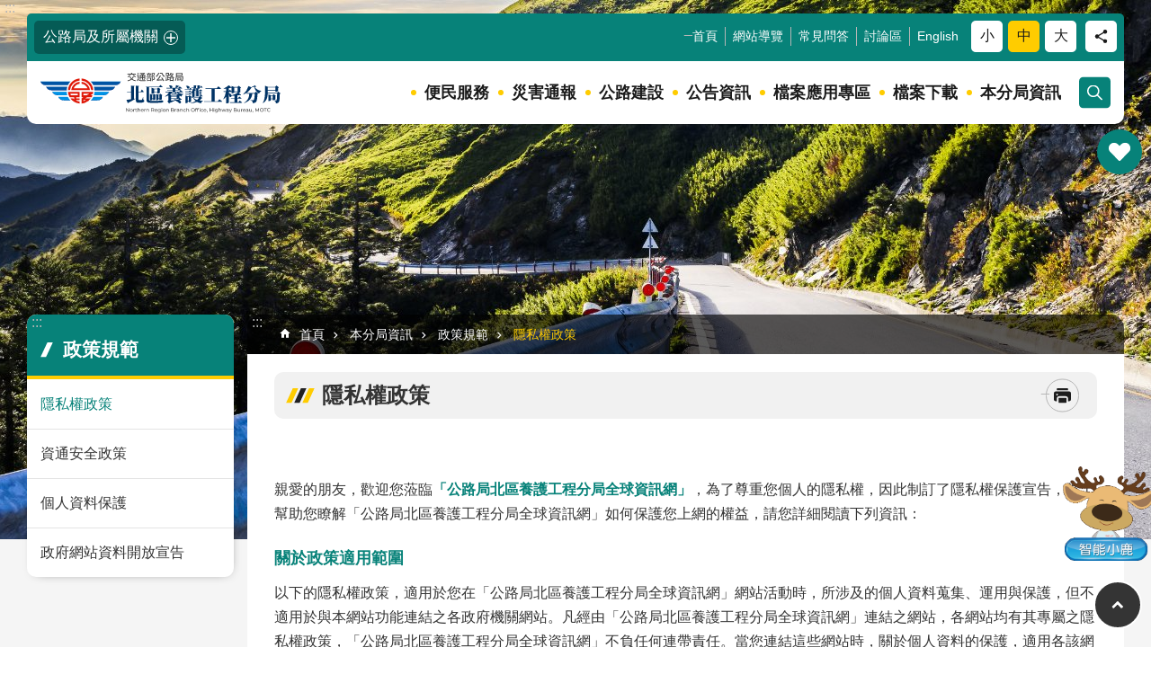

--- FILE ---
content_type: text/html; charset=utf-8
request_url: https://thbu1.thb.gov.tw/cp.aspx?n=4309
body_size: 22658
content:


<!DOCTYPE html>

<html id="FormHtml" xmlns="http://www.w3.org/1999/xhtml" lang="zh-Hant-tw">
<head id="Head1">    






<link rel='stylesheet' type='text/css'  href='https://thbu1.thb.gov.tw/Scripts/fancybox/jquery.fancybox.css'> 

<link rel='stylesheet' type='text/css'  href='https://thbu1.thb.gov.tw/Scripts/hamalightGallery/css/hamalightGallery.css'> 

 
 
 
 
 
 
<link rel='stylesheet' type='text/css'  href='https://thbu1.thb.gov.tw/Scripts/froala/froala_style.min.css'> 
<link rel='stylesheet' type='text/css'  href='https://thbu1.thb.gov.tw/Scripts/froala/froala_editor.pkgd.min.css'> 
 
 
 
<link rel='stylesheet' type='text/css' href='https://thbu1.thb.gov.tw/js/airdatepicker/datepicker.min.css'> 
 

<meta http-equiv="X-UA-Compatible" content="IE=edge,chrome=1" /><meta name="viewport" content="width=device-width, initial-scale=1" /><meta http-equiv="Content-Type" content="text/html; charset=utf-8" />
<meta property="og:title" content="隱私權政策"/>
<meta property="og:description" content="親愛的朋友，歡迎您蒞臨「公路局北區養護工程分局全球資訊網」，為了尊重您個人的隱私權，因此制訂了隱私權保護宣告，為了幫助您瞭解「公路局北區養護工程分局全球資訊網」如何保護您上網的權益，請您詳細閱讀下列資訊：關於政策適用範圍以下的隱私權政策，適用於您在「公路局北區養護工程分局全球資訊網」網站活動時，所涉及的個人資料蒐集、運用與保護，但不適用於與本網站功能連結之各政府機關網站。凡經由「公路局北區養護工程分局全球資訊網」連結之網站，各網站均有其專屬之隱私權政策，「公路局北區養護工程分局全球資訊網」不負任何連帶責任。當您連結這些網站時，關於個人資料的保護，適用各該網站的隱私權政策。關於個人資料之蒐集單純在「公路局北區養護工程分局全球資訊網」網站的瀏覽及檔案下載行為，本網站並不會蒐集任何有關個人的身份資料。利用「公路局北區養護工程分局全球資訊網」所提供的各項服務，如「分局長信箱」及「政風信箱」，需申請人提供個人資料時，本網站會依需求請您提供姓名、聯絡電話、e-mail等個人資料。網站會記錄使用者來源IP位址、上網時間及在各項資訊查閱次數。「公路局北區養護工程分局全球資訊網」有義務保護各申請人隱私，..."/>
<meta name="DC.Title" content="隱私權政策" />
<meta name="DC.Subject" content="隱私權政策" />
<meta name="DC.Creator" content="" />
<meta name="DC.Publisher" content="" />
<meta name="DC.Date" content="2016-12-29" />
<meta name="DC.Type" content="" />
<meta name="DC.Identifier" content="" />
<meta name="DC.Description" content="親愛的朋友，歡迎您蒞臨「公路局北區養護工程分局全球資訊網」，為了尊重您個人的隱私權，因此制訂了隱私權保護宣告，為了幫助您瞭解「公路局北區養護工程分局全球資訊網」如何保護您上網的權益，請您詳細閱讀下列資訊：關於政策適用範圍以下的隱私權政策，適用於您在「公路局北區養護工程分局全球資訊網」網站活動時，所涉及的個人資料蒐集、運用與保護，但不適用於與本網站功能連結之各政府機關網站。凡經由「公路局北區養護工程分局全球資訊網」連結之網站，各網站均有其專屬之隱私權政策，「公路局北區養護工程分局全球資訊網」不負任何連帶責任。當您連結這些網站時，關於個人資料的保護，適用各該網站的隱私權政策。關於個人資料之蒐集單純在「公路局北區養護工程分局全球資訊網」網站的瀏覽及檔案下載行為，本網站並不會蒐集任何有關個人的身份資料。利用「公路局北區養護工程分局全球資訊網」所提供的各項服務，如「分局長信箱」及「政風信箱」，需申請人提供個人資料時，本網站會依需求請您提供姓名、聯絡電話、e-mail等個人資料。網站會記錄使用者來源IP位址、上網時間及在各項資訊查閱次數。「公路局北區養護工程分局全球資訊網」有義務保護各申請人隱私，..." />
<meta name="DC.Contributor" content="" />
<meta name="DC.Format" content="" />
<meta name="DC.Relation" content="" />
<meta name="DC.Source" content="" />
<meta name="DC.Language" content="" />
<meta name="DC.Coverage.t.min" content="2016-12-29" />
<meta name="DC.Rights" content="" />
<meta name="Category.Theme" content="" />
<meta name="Category.Cake" content="" />
<meta name="Category.Service" content="" />
<meta name="DC.Keywords" content="" />
<meta name="pubdate" property="article:published_time" itemprop="datePublished" content="2016-12-29T04:05:26+08:00" />
<title>
	北區養護工程分局-隱私權政策
</title><link id="likCssGlobal" href="/css/global.css" rel="stylesheet" type="text/css" /><link id="likCssPage" href="/css/page.css" rel="stylesheet" type="text/css" /><link id="likPrint" href="/css/print.css" rel="stylesheet" type="text/css" media="print" /><link id="lnkCssSysDetail" href="/css/sys_detail.css" rel="stylesheet" type="text/css" /><link href="https://ws.thb.gov.tw/001/Upload/OldFile/resource/thbu1/html/css/tmpl-default-article.min.css" rel="stylesheet" type="text/css" />
    
    
    

    
<link href="images/favicon.ico" rel="icon" type="image/x-icon"><!-- Google tag (gtag.js) -->

<meta property="og:title" content="隱私權政策" >
<meta property="og:type" content="article" >
<meta property="og:url" content="https://thbu1.thb.gov.tw/cp.aspx?n=4309" >
<meta property="og:site_name" content="北區養護工程分局" >
<style>
        .for_accessibility a {
            position: absolute;
            top: 10px;
            left: 10px;
            z-index: 99;
            width: 1px;
            height: 1px;
            white-space: nowrap;
            overflow: hidden;
            color: #000;
        }
            .for_accessibility a:focus {
                width: auto;
                height: auto;
                padding: 6px;
                background-color: #fff;
            }
        .for_accessibility div {
            position: absolute;
            width: 2px;
            height: 2px;
            background-color: transparent;
            opacity: .1
        }
    </style><style>
        #divProgress {
            text-align: center;
            position: fixed;
            top: 50%;
            left: 50%;
            display: none;
        }

            #divProgress p {
                color: #1B3563;
                font-size: 1.1em;
            }

        #divMaskFrame {
            background-color: #F2F4F7;
            left: 0px;
            position: absolute;
            top: 0px;
            display: none;
        }
    </style></head>
<body id="Formbody" data-js="false"><div class="for_accessibility">
    <a href="#CCMS_Content" class="" title="點擊前往 跳到主要內容區塊">跳到主要內容區塊</a>    <div>
        <div>跳到主要內容區塊</div>
    </div>
    
</div>
<script> document.body.setAttribute("data-js", "true");</script>

    <form method="post" action="./cp.aspx?n=4309&amp;Create=1" id="form1">
<div class="aspNetHidden">
<input type="hidden" name="__VIEWSTATE" id="__VIEWSTATE" value="QIuZdbyxYkPXmVru/hz3qlypKDUYSr1cLBj4nQFu2yWhMZ0Q72tAVfGUVOuF0J86j52iZATwcfY6fca5F9Se5VR6ebWsx24st9SaNuooDJo=" />
</div>

        
        <input type="hidden" name="ctl00$Hide_ProgressStatu" id="Hide_ProgressStatu" value="N" />
        <div id="divProgress">
            <img src="images/Progress.gif" alt="載入中" />
            <br />
            <p>資料處理中</p>
        </div>
        <div id="divMaskFrame">
        </div>
        
        
        
        
        

        
     <div class="group sys-root" data-func="{&#39;datePicker&#39;:{&#39;autoClose&#39;:true,&#39;language&#39;:&#39;zh-tw&#39;,&#39;navTitles&#39;:{&#39;days&#39;:&#39;&lt;i&amp;gt;民國 rrr 年&lt;/i&amp;gt; &amp;nbsp; MM&#39;,&#39;months&#39;:&#39;民國 rrr 年&#39;,&#39;years&#39;:&#39;民國 rrr1 至 rrr2 年&#39;}}}" data-nojs="您的瀏覽器似乎不支援 JavaScript 語法，但沒關係，這並不會影響到內容的陳述。如需要選擇適合您的字級大小，可利用鍵盤 Ctrl   ( )放大 (-)縮小。如需要回到上一頁，可使用瀏覽器提供的 Alt   左方向鍵(←)。如需要列印，可利用鍵盤 Ctrl   p 使用瀏覽器提供的列印功能。" data-type="3" data-child="3"><div class="in"><div class="ct"><div class="in"> <div class="group base-mobile" data-func="{&#39;toggleBtn&#39;:{&#39;btnOrangeText&#39;:&#39;必&#39;,&#39;btnActiveText&#39;:&#39;請選擇&#39;} ,&#39;addActive&#39;:{}}" data-index="1" data-type="3"><div class="in"><div class="hd"><div class="in"><div   data-index="0"  class="headH3"  >		<span  ><a      >手機版選單</a></span></div></div></div><div class="ct"><div class="in"> <div class="area-form search" data-index="1" data-type="0" data-child="1"><div class="in"><div class="hd"><div class="in"><div   data-index="0"  >		<span  ><a      >search</a></span></div></div></div><div class="ct"><div class="in"><div class="fieldset">
  <span class="search"><input id="tbx_675e80317f3f43fabb5953382d7d1b7a" data-search="btn_675e80317f3f43fabb5953382d7d1b7a" type="search" placeholder="搜尋" title="搜尋"></span>
  <span class="submit"><a href="javascript:void(0)" class='CCMS_SearchBtn' data-search="btn_675e80317f3f43fabb5953382d7d1b7a" title="點擊前往 搜尋" >搜尋</a></span>
</div>
<div class="list">
  <ul data-index="1" data-child="125">
  </ul>
</div>

</div></div><div class="ft"><div class="in"><ul data-index="1" data-child="1">
  <li data-index="1" class="advanced"><span><a target="_blank" href="https://www.google.com.tw/advanced_search?hl=zh-Hant-tw&as_sitesearch=https://thbu1.thb.gov.tw" title="進階搜尋 [另開新視窗]">進階搜尋</a></span></li>
</ul>
</div></div></div></div> <div class="list-text share" data-index="2" data-type="0" data-child="1"><div class="in"><div class="hd"><div class="in"><div   data-index="0"  >		<span  ><a  href="#"    title="分享"  >分享</a></span></div></div></div><div class="ct"><div class="in"><ul data-index="1" data-child="5"><li   data-index="1"  class="facebook"  >		<span  ><a  href="javascript: void(window.open('http://www.facebook.com/share.php?u='.concat(encodeURIComponent(location.href)) ));"    target="_self" rel="noopener noreferrer"  title="Share to Facebook [另開新視窗]"  >Facebook</a></span></li><li   data-index="2"  class="plurk"  >		<span  ><a  href="javascript: void(window.open('http://www.plurk.com/?qualifier=shares&status='.concat(encodeURIComponent(location.href)) ));"    target="_self" rel="noopener noreferrer"  title="Share to Plurk [另開新視窗]"  >Plurk</a></span></li><li   data-index="3"  class="twitter X"  >		<span  ><a  href="javascript: void(window.open('http://x.com/home/?status='.concat(encodeURIComponent(document.title)) .concat(' ') .concat(encodeURIComponent(location.href))));"    target="_self" rel="noopener noreferrer"  title="Share to X [另開新視窗]"  >X</a></span></li><li   data-index="4"  class="line"  >		<span  ><a  href="javascript: void(window.open('http://line.naver.jp/R/msg/text/?'.concat(encodeURIComponent(location.href)) ));"    target="_self" rel="noopener noreferrer"  title="Share to Line [另開新視窗]"  >line</a></span></li><li   data-index="5"  class="email"  >		<span  ><a  href="javascript:  void(window.open('mailto:?subject=' + encodeURIComponent(document.title) + '&amp;body=' +  encodeURIComponent(document.URL)));"    target="_self" rel="noopener noreferrer"  title="Share to Email [另開新視窗]"  >Email</a></span></li></ul>
</div></div></div></div> <div class="group-list nav" data-func="{&#39;majorNavStraight&#39;:{}}" data-index="3" data-type="4" data-child="7"><div class="in"><div class="ct"><div class="in"><ul data-index="1" data-child="7"><li data-index="1"> <div class="group nav" data-index="1" data-type="3" data-child="1"><div class="in"><div class="hd"><div class="in"><div   data-index="0"  class="headH3"  >		<span  ><a  href="cl.aspx?n=4356"       title="&#20415;&#27665;&#26381;&#21209;"  >&#20415;&#27665;&#26381;&#21209;</a></span></div></div></div><div class="ct"><div class="in"> <div class="list-text nav" data-index="1" data-type="0" data-child="1"><div class="in"><div class="ct"><div class="in"><ul data-index="1" data-child="7"><li   data-index="1"  >		<span  ><a  href="cl.aspx?n=4387"       title="&#20998;&#23616;&#38263;&#20449;&#31665;"  >&#20998;&#23616;&#38263;&#20449;&#31665;</a></span></li><li   data-index="2"  >		<span  ><a  href="cl.aspx?n=4369"       title="&#25919;&#39080;&#20449;&#31665;"  >&#25919;&#39080;&#20449;&#31665;</a></span></li><li   data-index="3"  >		<span  ><a  href="cl.aspx?n=4261"       title="&#23433;&#20840;&#23560;&#21312;"  >&#23433;&#20840;&#23560;&#21312;</a></span></li><li   data-index="4"  >		<span  ><a  href="cl.aspx?n=4203"       title="&#21839;&#21367;&#35519;&#26597;"  >&#21839;&#21367;&#35519;&#26597;</a></span></li><li   data-index="5"  >		<span  ><a  href="cl.aspx?n=4388"       title="&#24265;&#25919;&#23560;&#21312;"  >&#24265;&#25919;&#23560;&#21312;</a></span></li><li   data-index="6"  >		<span  ><a  href="News_Toggle.aspx?n=5878&sms=13313"     data-ccms_hitcount_nodelink=11655  title="&#24120;&#35211;&#21839;&#31572;"  >&#24120;&#35211;&#21839;&#31572;</a></span></li><li   data-index="7"  >		<span  ><a  href="cl.aspx?n=4230"       title="&#32178;&#31449;&#36899;&#32080;"  >&#32178;&#31449;&#36899;&#32080;</a></span></li></ul>
</div></div></div></div></div></div></div></div></li><li data-index="2"> <div class="group nav" data-index="2" data-type="3" data-child="1"><div class="in"><div class="hd"><div class="in"><div   data-index="0"  class="headH3"  >		<span  ><a  href="cl.aspx?n=4372"       title="&#28797;&#23475;&#36890;&#22577;"  >&#28797;&#23475;&#36890;&#22577;</a></span></div></div></div><div class="ct"><div class="in"> <div class="list-text nav" data-index="1" data-type="0" data-child="1"><div class="in"><div class="ct"><div class="in"><ul data-index="1" data-child="3"><li   data-index="1"  >		<span  ><a  href="cl.aspx?n=4214"       title="&#36890;&#22577;&#36039;&#35338;"  >&#36890;&#22577;&#36039;&#35338;</a></span></li><li   data-index="2"  >		<span  ><a  href="cl.aspx?n=4296"       title="&#36039;&#26009;&#26597;&#35426;"  >&#36039;&#26009;&#26597;&#35426;</a></span></li><li   data-index="3"  >		<span  ><a  href="cl.aspx?n=4310"       title="&#38450;&#28797;&#36039;&#28304;&#37197;&#32622;"  >&#38450;&#28797;&#36039;&#28304;&#37197;&#32622;</a></span></li></ul>
</div></div></div></div></div></div></div></div></li><li data-index="3"> <div class="group nav" data-index="3" data-type="3" data-child="1"><div class="in"><div class="hd"><div class="in"><div   data-index="0"  class="headH3"  >		<span  ><a  href="cl.aspx?n=4378"       title="&#20844;&#36335;&#24314;&#35373;"  >&#20844;&#36335;&#24314;&#35373;</a></span></div></div></div><div class="ct"><div class="in"> <div class="list-text nav" data-index="1" data-type="0" data-child="1"><div class="in"><div class="ct"><div class="in"><ul data-index="1" data-child="3"><li   data-index="1"  >		<span  ><a  href="cl.aspx?n=4376"       title="&#20844;&#36335;&#24037;&#31243;"  >&#20844;&#36335;&#24037;&#31243;</a></span></li><li   data-index="2"  >		<span  ><a  href="cl.aspx?n=4318"       title="&#29872;&#22659;&#29983;&#24907;"  >&#29872;&#22659;&#29983;&#24907;</a></span></li><li   data-index="3"  >		<span  ><a  href="cl.aspx?n=4383"       title="&#20844;&#36335;&#26223;&#35264;"  >&#20844;&#36335;&#26223;&#35264;</a></span></li></ul>
</div></div></div></div></div></div></div></div></li><li data-index="4"> <div class="group nav" data-index="4" data-type="3" data-child="1"><div class="in"><div class="hd"><div class="in"><div   data-index="0"  class="headH3"  >		<span  ><a  href="cl.aspx?n=4337"       title="&#20844;&#21578;&#36039;&#35338;"  >&#20844;&#21578;&#36039;&#35338;</a></span></div></div></div><div class="ct"><div class="in"> <div class="list-text nav" data-index="1" data-type="0" data-child="1"><div class="in"><div class="ct"><div class="in"><ul data-index="1" data-child="5"><li   data-index="1"  >		<span  ><a  href="News.aspx?n=4299&sms=13363"       title="&#26368;&#26032;&#28040;&#24687;"  >&#26368;&#26032;&#28040;&#24687;</a></span></li><li   data-index="2"  >		<span  ><a  href="http://www.thb.gov.tw/catalog?node=9a5add61-5309-499a-9a72-f161a7f3307f"     data-ccms_hitcount_nodelink=4243  target="_blank" rel="noopener noreferrer"  title="&#20844;&#36335;&#23616;&#26032;&#32862; [另開新視窗]"  >&#20844;&#36335;&#23616;&#26032;&#32862;</a></span></li><li   data-index="3"  >		<span  ><a  href="https://www.ey.gov.tw/Page/6485009ABEC1CB9C"     data-ccms_hitcount_nodelink=4328  target="_blank" rel="noopener noreferrer"  title="&#34892;&#25919;&#38498;&#21363;&#26178;&#26032;&#32862; [另開新視窗]"  >&#34892;&#25919;&#38498;&#21363;&#26178;&#26032;&#32862;</a></span></li><li   data-index="4"  >		<span  ><a  href="cp.aspx?n=4279"       title="&#26412;&#20998;&#23616;&#21214;&#21209;&#25215;&#25900;&#30003;&#35380;&#31383;&#21475;&#32;"  >&#26412;&#20998;&#23616;&#21214;&#21209;&#25215;&#25900;&#30003;&#35380;&#31383;&#21475;&#32;</a></span></li><li   data-index="5"  >		<span  ><a  href="cl.aspx?n=12098"       title="&#34892;&#25919;&#20844;&#21578;"  >&#34892;&#25919;&#20844;&#21578;</a></span></li></ul>
</div></div></div></div></div></div></div></div></li><li data-index="5"> <div class="group nav" data-index="5" data-type="3" data-child="1"><div class="in"><div class="hd"><div class="in"><div   data-index="0"  class="headH3"  >		<span  ><a  href="cp.aspx?n=4281"       title="&#27284;&#26696;&#25033;&#29992;&#23560;&#21312;"  >&#27284;&#26696;&#25033;&#29992;&#23560;&#21312;</a></span></div></div></div><div class="ct"><div class="in"> <div class="list-text nav" data-index="1" data-type="0"><div class="in"><div class="ct"><div class="in"></div></div></div></div></div></div></div></div></li><li data-index="6"> <div class="group nav" data-index="6" data-type="3" data-child="1"><div class="in"><div class="hd"><div class="in"><div   data-index="0"  class="headH3"  >		<span  ><a  href="cl.aspx?n=4215"       title="&#27284;&#26696;&#19979;&#36617;"  >&#27284;&#26696;&#19979;&#36617;</a></span></div></div></div><div class="ct"><div class="in"> <div class="list-text nav" data-index="1" data-type="0" data-child="1"><div class="in"><div class="ct"><div class="in"><ul data-index="1" data-child="4"><li   data-index="1"  >		<span  ><a  href="cl.aspx?n=4382"       title="&#30003;&#36774;&#34920;&#26684;"  >&#30003;&#36774;&#34920;&#26684;</a></span></li><li   data-index="2"  >		<span  ><a  href="cl.aspx?n=4201"       title="&#21508;&#39006;&#25991;&#20214;"  >&#21508;&#39006;&#25991;&#20214;</a></span></li><li   data-index="3"  >		<span  ><a  href="cl.aspx?n=4335"       title="&#25919;&#24220;&#36039;&#35338;&#20844;&#38283;"  >&#25919;&#24220;&#36039;&#35338;&#20844;&#38283;</a></span></li><li   data-index="4"  >		<span  ><a  href="cl.aspx?n=4333"       title="&#38283;&#25918;&#36039;&#26009;"  >&#38283;&#25918;&#36039;&#26009;</a></span></li></ul>
</div></div></div></div></div></div></div></div></li><li data-index="7"> <div class="group nav" data-index="7" data-type="3" data-child="1"><div class="in"><div class="hd"><div class="in"><div   data-index="0"  class="headH3"  >		<span  ><a  href="cl.aspx?n=4206"       title="&#26412;&#20998;&#23616;&#36039;&#35338;"  >&#26412;&#20998;&#23616;&#36039;&#35338;</a></span></div></div></div><div class="ct"><div class="in"> <div class="list-text nav" data-index="1" data-type="0" data-child="1"><div class="in"><div class="ct"><div class="in"><ul data-index="1" data-child="9"><li   data-index="1"  >		<span  ><a  href="cp.aspx?n=4325"       title="&#26412;&#20998;&#23616;&#21934;&#20301;"  >&#26412;&#20998;&#23616;&#21934;&#20301;</a></span></li><li   data-index="2"  >		<span  ><a  href="cp.aspx?n=4210"       title="&#21508;&#24037;&#21209;&#27573;"  >&#21508;&#24037;&#21209;&#27573;</a></span></li><li   data-index="3"  >		<span  ><a  href="cp.aspx?n=4340"       title="&#32068;&#32340;&#26550;&#27083;"  >&#32068;&#32340;&#26550;&#27083;</a></span></li><li   data-index="4"  >		<span  ><a  href="cp.aspx?n=4204"       title="&#20132;&#36890;&#36039;&#35338;"  >&#20132;&#36890;&#36039;&#35338;</a></span></li><li   data-index="5"  >		<span  ><a  href="cp.aspx?n=4360"       title="&#39318;&#38263;&#20171;&#32057;"  >&#39318;&#38263;&#20171;&#32057;</a></span></li><li   data-index="6"  >		<span  ><a  href="cp.aspx?n=4295"       title="&#27511;&#21490;&#27839;&#38761;"  >&#27511;&#21490;&#27839;&#38761;</a></span></li><li   data-index="7"  >		<span  ><a  href="cl.aspx?n=4229"       title="&#24433;&#38899;&#23560;&#21312;"  >&#24433;&#38899;&#23560;&#21312;</a></span></li><li   data-index="8"  >		<span  ><a  href="News_eBook.aspx?n=4255&sms=13341"       title="&#20986;&#29256;&#21697;"  >&#20986;&#29256;&#21697;</a></span></li><li   data-index="9"  >		<span  ><a  href="cl.aspx?n=4350"       title="&#25919;&#31574;&#35215;&#31684;"  >&#25919;&#31574;&#35215;&#31684;</a></span></li></ul>
</div></div></div></div></div></div></div></div></li></ul></div></div></div></div> <div class="list-text hot-key-word" data-index="4" data-type="0" data-child="1"><div class="in"><div class="hd"><div class="in"><div   data-index="0"  >		<span  ><a      >熱門關鍵字</a></span></div></div></div><div class="ct"><div class="in"><ul data-index="1" data-child="2"><li   data-index="1"  >		<span  ><a  href="Advanced_Search.aspx?q=公路建設"    target="_self" rel="noopener noreferrer"  title="公路建設"  >公路建設</a></span></li><li   data-index="2"  >		<span  ><a  href="Advanced_Search.aspx?q=公路相簿"    target="_self" rel="noopener noreferrer"  title="公路相簿"  >公路相簿</a></span></li></ul>
</div></div></div></div> <div class="list-text link" data-index="5" data-type="0" data-child="1"><div class="in"><div class="hd"><div class="in"><div   data-index="0"  >		<span  ><a      >上方連結</a></span></div></div></div><div class="ct"><div class="in"><ul data-index="1" data-child="5"><li   data-index="1"  >		<span  ><a  href="Default.aspx"    target="_self" rel="noopener noreferrer"  title="首頁"  >首頁</a></span></li><li   data-index="2"  >		<span  ><a  href="SiteMap.aspx?n=5871"    target="_self" rel="noopener noreferrer"  title="網站導覽"  >網站導覽</a></span></li><li   data-index="3"  >		<span  ><a  href="News_toggle.aspx?&n=5878&sms=13313"    target="_self" rel="noopener noreferrer"  title="常見問答"  >常見問答</a></span></li><li   data-index="4"  >		<span  ><a  href="https://www.thb.gov.tw/catalog?node=a24dd11c-330e-4601-8f5f-2adffb96e879"    target="_blank" rel="noopener noreferrer"  title="討論區 [另開新視窗] [另開新視窗]"  >討論區</a></span></li><li   data-index="5"  >		<span  ><a  href="/en"    target="_self" rel="noopener noreferrer"  title="English"  >English</a></span></li></ul>
</div></div></div></div> <div class="list-text link" data-index="6" data-type="0" data-child="1"><div class="in"><div class="hd"><div class="in"><div   data-index="0"  >		<span  ><a      >下方連結</a></span></div></div></div><div class="ct"><div class="in"><ul data-index="1" data-child="4"><li   data-index="1"  >		<span  ><a  href="cp.aspx?n=4309"    target="_self" rel="noopener noreferrer"  title="隱私權政策"  >隱私權政策</a></span></li><li   data-index="2"  >		<span  ><a  href="cp.aspx?n=4282"    target="_self" rel="noopener noreferrer"  title="資訊安全規範"  >資訊安全規範</a></span></li><li   data-index="3"  >		<span  ><a  href="cp.aspx?n=4354"    target="_self" rel="noopener noreferrer"  title="著作權聲明"  >著作權聲明</a></span></li><li   data-index="4"  >		<span  ><a  href="cp.aspx?n=4339"    target="_self" rel="noopener noreferrer"  title="政府網站資料開放宣告"  >政府網站資料開放宣告</a></span></li></ul>
</div></div></div></div></div></div></div></div> <div class="group base-extend" data-index="2" data-type="3" data-child="1"><div class="in"><div class="ct"><div class="in"> <div class="simple-text accesskey" data-type="0" data-child="1"><div class="in"><div class="ct"><div class="in"><span><a href="#Accesskey_U" id="Accesskey_U" accesskey="U" title="上方選單連結區">:::</a></span></div></div></div></div> <div id="ThbExtend" class="area-customize extend-nav hide" data-func="{&#39;extendNav&#39;:{&#39;hud&#39;:&#39;.base-header&#39;}}" data-index="1" data-type="0" data-child="1"><div class="in"><div class="ct"><div class="in"><ul class="extend-tool-list" data-child="6"><li data-index="1" class="thb-1"><a href="javascript:void(0)" title="移動至 主題專區"><span><img loading="lazy" src="https://ws.thb.gov.tw/001/Upload/456/relpic/13179/40195/8f13b7ec-b29a-4abf-b78e-28ae58bb4fcb.svg" alt=""></span><span>主題專區</span></a></li><li data-index="2" class="thb-2"><a href="javascript:void(0)" title="移動至 亮點績效"><span><img loading="lazy" src="https://ws.thb.gov.tw/001/Upload/456/relpic/13179/40202/374611bf-750c-4a28-808f-91ad6ecff709.svg" alt=""></span><span>亮點績效</span></a></li><li data-index="3" class="thb-3"><a href="javascript:void(0)" title="移動至 訊息公告"><span><img loading="lazy" src="https://ws.thb.gov.tw/001/Upload/456/relpic/13179/40203/97a1a9a7-0b7a-457d-af5b-e6eab8258caa.svg" alt=""></span><span>訊息公告</span></a></li><li data-index="4" class="thb-4"><a href="javascript:void(0)" title="移動至 施工管制路段"><span><img loading="lazy" src="https://ws.thb.gov.tw/001/Upload/456/relpic/13179/40205/72ed0dbe-40ac-4539-ae9f-e3e269bfff02.svg" alt=""></span><span>施工管制路段</span></a></li><li data-index="5" class="thb-5"><a href="javascript:void(0)" title="移動至 特色公路"><span><img loading="lazy" src="https://ws.thb.gov.tw/001/Upload/456/relpic/13179/40206/91a40cd8-e5da-49df-894b-c4ed8c58653a.svg" alt=""></span><span>特色公路</span></a></li><li data-index="6" class="thb-6"><a href="javascript:void(0)" title="移動至 社群及出版品"><span><img loading="lazy" src="https://ws.thb.gov.tw/001/Upload/456/relpic/13179/40207/d9828942-96e3-4caf-add0-c57e75b1d104.svg" alt=""></span><span>社群及出版品</span></a></li></ul>

</div></div></div></div> <div class="group default side-tool" data-index="1" data-type="3"><div class="in"><div class="ct"><div class="in"> <div class="area-customize thb-recommand" data-func="{&#39;toggleBtn&#39;:{&#39;btnOrangeText&#39;:&#39;開啟&#39;,&#39;btnActiveText&#39;:&#39;關閉&#39;,&#39;focusActive&#39;:false, &#39;addHd&#39;:true,&#39;clickToRemove&#39;:true ,&#39;btnTextRemove&#39;:true}}" data-index="1" data-type="0" data-child="1"><div class="in"><div class="hd"><div class="in"><div   data-index="0"  >		<span  ><a      >熱門推薦</a></span></div></div></div><div class="ct"><div class="in"><div class="recom-block">
<div class="title">熱門推薦</div><div class="recom-type">
<div class="type">
<div class="title">熱門頁面</div><div class="list">
<ul data-child="5"><li><a href="News.aspx?n=4299&sms=13363" title="點擊前往 最新消息 [另開新視窗]" target="_blank">最新消息</a></li><li><a href="cp.aspx?n=4311" title="點擊前往 中壢工務段 [另開新視窗]" target="_blank">中壢工務段</a></li><li><a href="cp.aspx?n=4210" title="點擊前往 各工務段 [另開新視窗]" target="_blank">各工務段</a></li><li><a href="cp.aspx?n=4346" title="點擊前往 中和工務段 [另開新視窗]" target="_blank">中和工務段</a></li><li><a href="cp.aspx?n=4283" title="點擊前往 景美工務段 [另開新視窗]" target="_blank">景美工務段</a></li></ul>
</div>
</div>
<div class="type">
<div class="title">熱門下載</div><div class="list">
<ul data-child="5"><li><a href="https://ws.thb.gov.tw/001/Upload/456/relfile/13299/67677/bcc00c1a-02b5-46f2-aa66-ec51befa0586.odt" title="下載 挖掘公路工程計畫書範本.odt [另開新視窗]" target="_blank">挖掘公路工程計畫書範本</a></li><li><a href="https://ws.thb.gov.tw/001/Upload/456/relfile/13363/225261/b7beb91a-d4aa-494d-926b-08d972ebeed3.pdf" title="下載 112年8月公務機密維護宣導-機關應依案件性質，判斷公文所涉當事人姓名有無遮蔽必要.pdf [另開新視窗]" target="_blank">112年8月公務機密維護宣導-機關應依案件性質，判斷公文所涉當事人姓名有無遮蔽必要</a></li><li><a href="https://ws.thb.gov.tw/001/Upload/456/relfile/13299/238501/8bd97399-83c8-4936-a394-e2d264bcba7d.pdf" title="下載 核發非都市土地供公共設施使用證明申請書.pdf [另開新視窗]" target="_blank">核發非都市土地供公共設施使用證明申請書</a></li><li><a href="https://ws.thb.gov.tw/001/Upload/456/relfile/13299/205510/4b1617de-c6d1-47b8-9000-d093c51611cf.ods" title="下載 113年度預計辦理路面改善工程時間表(1130701更新).ods [另開新視窗]" target="_blank">113年度預計辦理路面改善工程時間表(1130701更新)</a></li><li><a href="https://ws.thb.gov.tw/001/Upload/456/relfile/13299/225357/060baef0-3d15-4c7b-ad14-2b2b6336221f.pdf" title="下載 大貨車禁行路段.pdf [另開新視窗]" target="_blank">大貨車禁行路段</a></li></ul>
</div>
</div>
</div>
</div>
</div></div></div></div> <div id="CountdownBulletinBoard" class="area-customize thb-countdown hide" data-func="{&#39;toggleBtn&#39;:{&#39;btnOrangeText&#39;:&#39;開啟&#39;,&#39;btnActiveText&#39;:&#39;關閉&#39;,&#39;focusActive&#39;:false, &#39;addHd&#39;:true,&#39;clickToRemove&#39;:true ,&#39;btnTextRemove&#39;:true}}" data-index="2" data-type="0" data-child="1"><div class="in"><div class="hd"><div class="in"><div   data-index="0"  >		<span  ><a      >倒數計時</a></span></div></div></div><div class="ct"><div class="in"><div class="stopwatch" id="CountdownBulletinBoard_Content"></div>
</div></div></div></div> <div id="ThbQuicklinks" class="area-customize thb-quicklinks hide" data-index="3" data-type="0" data-child="1"><div class="in"><div class="ct"><div class="in"><div class="links-list"><ul data-child="0"></ul></div>
</div></div></div></div></div></div></div></div></div></div></div></div> <div class="group base-wrapper" data-index="3" data-type="3" data-child="3"><div class="in"><div class="ct"><div class="in"> <div class="group base-header" data-func="{&#39;hud&#39;:{}}" data-index="1" data-type="3" data-child="2"><div class="in"><div class="ct"><div class="in"> <div class="group default msg-tool" data-index="1" data-type="3" data-child="1"><div class="in"><div class="ct"><div class="in"> <div class="area-customize thb-family" data-func="{&#39;toggleBtn&#39;:{&#39;btnOrangeText&#39;:&#39;關閉&#39;,&#39;btnActiveText&#39;:&#39;開啟&#39;,&#39;addHd&#39;:true, &#39;clickToRemove&#39;:true}}" data-index="1" data-type="0" data-child="1"><div class="in"><div class="hd"><div class="in"><div   data-index="0"  >		<span  ><a      >公路局及所屬機關</a></span></div></div></div><div class="ct"><div class="in"><div class="thb-main-intro">
<div class="img">
<img loading="lazy" src="https://ws.thb.gov.tw/001/Upload/436/relpic/13134/2472/89017f70-f9dd-444a-9f61-66a35b092bed.jpeg" alt="中華民國交通部公路局"></div>
<div class="essay">
<div class="caption"><a href="https://www.thb.gov.tw/" target="_blank" title="點擊前往 中華民國交通部公路局 [另開新視窗]" data-ccms_hitcount_newslink="2472">中華民國交通部公路局</a></div><div class="p">公路局致力於省道公路工程、公路運輸管理及公路監理業務，簡政便民。業務範圍分為公路工程、公路運輸、公路監理三大類別，提供民眾便利且安全的服務。</div></div>
</div>
<div class="thb-family-list">
<div class="title">公路局及所屬機關清單</div><div class="thb-dept">
<div class="thb-dept-item">
<div class="dept-type">監理機關</div><div class="dept-list">
<ul>
<li><a href="https://tpcmv.thb.gov.tw/" target="_blank" title="點擊前往 臺北市區監理所 [另開新視窗]" data-ccms_hitcount_newslink="2473">臺北市區監理所</a></li><li><a href="https://tpmvo.thb.gov.tw/" target="_blank" title="點擊前往 臺北區監理所 [另開新視窗]" data-ccms_hitcount_newslink="2474">臺北區監理所</a></li><li><a href="https://hmv.thb.gov.tw/" target="_blank" title="點擊前往 新竹區監理所 [另開新視窗]" data-ccms_hitcount_newslink="2475">新竹區監理所</a></li><li><a href="https://tmv.thb.gov.tw/" target="_blank" title="點擊前往 臺中區監理所 [另開新視窗]" data-ccms_hitcount_newslink="2476">臺中區監理所</a></li><li><a href="https://cyi2.thb.gov.tw/" target="_blank" title="點擊前往 嘉義區監理所 [另開新視窗]" data-ccms_hitcount_newslink="2477">嘉義區監理所</a></li><li><a href="https://khcmv.thb.gov.tw/" target="_blank" title="點擊前往 高雄市區監理所 [另開新視窗]" data-ccms_hitcount_newslink="2478">高雄市區監理所</a></li><li><a href="https://komv.thb.gov.tw/" target="_blank" title="點擊前往 高雄區監理所 [另開新視窗]" data-ccms_hitcount_newslink="2479">高雄區監理所</a></li></ul>
</div>
</div>
<div class="thb-dept-item">
<div class="dept-type">工程機關</div><div class="dept-list">
<ul>
<li><a href="https://thbu1.thb.gov.tw/" target="_blank" title="點擊前往 北區養護工程分局 [另開新視窗]" data-ccms_hitcount_newslink="2480">北區養護工程分局</a></li><li><a href="https://thbu2.thb.gov.tw/" target="_blank" title="點擊前往 中區養護工程分局 [另開新視窗]" data-ccms_hitcount_newslink="2481">中區養護工程分局</a></li><li><a href="https://thbu3.thb.gov.tw/" target="_blank" title="點擊前往 南區養護工程分局 [另開新視窗]" data-ccms_hitcount_newslink="2482">南區養護工程分局</a></li><li><a href="https://thbu4.thb.gov.tw/" target="_blank" title="點擊前往 東區養護工程分局 [另開新視窗]" data-ccms_hitcount_newslink="2483">東區養護工程分局</a></li><li><a href="https://thbu5.thb.gov.tw/" target="_blank" title="點擊前往 雲嘉南區養護工程分局 [另開新視窗]" data-ccms_hitcount_newslink="2484">雲嘉南區養護工程分局</a></li><li><a href="https://thbwcn.thb.gov.tw/" target="_blank" title="點擊前往 北區公路新建工程分局 [另開新視窗]" data-ccms_hitcount_newslink="2485">北區公路新建工程分局</a></li><li><a href="https://thbwcs.thb.gov.tw/" target="_blank" title="點擊前往 南區公路新建工程分局 [另開新視窗]" data-ccms_hitcount_newslink="2486">南區公路新建工程分局</a></li><li><a href="https://suhua.thb.gov.tw/" target="_blank" title="點擊前往 蘇花公路改善工程處 [另開新視窗]" data-ccms_hitcount_newslink="2488">蘇花公路改善工程處</a></li><li><a href="https://mtl.thb.gov.tw/" target="_blank" title="點擊前往 工程材料技術所 [另開新視窗]" data-ccms_hitcount_newslink="223034">工程材料技術所</a></li></ul>
</div>
</div>
<div class="thb-dept-item">
<div class="dept-type">訓練機關</div><div class="dept-list">
<ul>
<li><a href="https://hti.thb.gov.tw/" target="_blank" title="點擊前往 公路人員訓練所 [另開新視窗]" data-ccms_hitcount_newslink="2489">公路人員訓練所</a></li><li><a href="https://hti.thb.gov.tw/catalog?node=c5f45bfc-5b95-4ada-8e11-b0c1ee14bc04" target="_blank" title="點擊前往 中部訓練中心 [另開新視窗]" data-ccms_hitcount_newslink="2490">中部訓練中心</a></li><li><a href="https://hti.thb.gov.tw/catalog?node=f6e90117-9402-4c96-9e34-08bcb7087464" target="_blank" title="點擊前往 南部訓練中心 [另開新視窗]" data-ccms_hitcount_newslink="2491">南部訓練中心</a></li></ul>
</div>
</div>
</div>
</div>
</div></div></div></div> <div class="group default info-header" data-index="1" data-type="3"><div class="in"><div class="ct"><div class="in"> <div class="simple-text accesskey" data-type="0" data-child="1"><div class="in"><div class="ct"><div class="in"><span><a href="#CCMS_Content" title="跳過此子選單列請按[Enter]，繼續則按[Tab]">_</a></span></div></div></div></div> <div class="list-text link" data-index="1" data-type="0" data-child="1"><div class="in"><div class="hd"><div class="in"><div   data-index="0"  >		<span  ><a      >上方連結</a></span></div></div></div><div class="ct"><div class="in"><ul data-index="1" data-child="5"><li   data-index="1"  >		<span  ><a  href="Default.aspx"    target="_self" rel="noopener noreferrer"  title="首頁"  >首頁</a></span></li><li   data-index="2"  >		<span  ><a  href="SiteMap.aspx?n=5871"    target="_self" rel="noopener noreferrer"  title="網站導覽"  >網站導覽</a></span></li><li   data-index="3"  >		<span  ><a  href="News_toggle.aspx?&n=5878&sms=13313"    target="_self" rel="noopener noreferrer"  title="常見問答"  >常見問答</a></span></li><li   data-index="4"  >		<span  ><a  href="https://www.thb.gov.tw/catalog?node=a24dd11c-330e-4601-8f5f-2adffb96e879"    target="_blank" rel="noopener noreferrer"  title="討論區 [另開新視窗] [另開新視窗]"  >討論區</a></span></li><li   data-index="5"  >		<span  ><a  href="/en"    target="_self" rel="noopener noreferrer"  title="English"  >English</a></span></li></ul>
</div></div></div></div> <div class="list-text font-size" data-func="{&#39;toggleBtn&#39;:{&#39;btnOrangeText&#39;:&#39;開啟&#39;,&#39;btnActiveText&#39;:&#39;關閉&#39;,&#39;clickToRemove&#39;:true,&#39;addHd&#39;:true},&#39;fontSize&#39;:{}}" data-index="2" data-type="0" data-child="1"><div class="in"><div class="hd"><div class="in"><div   data-index="0"  >		<span  ><a  href="#"    title="字級"  >字級</a></span></div></div></div><div class="ct"><div class="in"><ul data-index="1" data-child="3"><li   data-index="1"  class="small"  >		<span  ><a  href="#"    title="字級 小"  >小</a></span></li><li   data-index="2"  class="medium"  >		<span  ><a  href="#"    title="字級 中"  >中</a></span></li><li   data-index="3"  class="large"  >		<span  ><a  href="#"    title="字級 大"  >大</a></span></li></ul>
</div></div></div></div> <div class="list-text share" data-func="{&#39;toggleBtn&#39;:{&#39;clickToRemove&#39;:true,&#39;addHd&#39;:true}}" data-index="3" data-type="0" data-child="1"><div class="in"><div class="hd"><div class="in"><div   data-index="0"  >		<span  ><a  href="#"    title="分享"  >分享</a></span></div></div></div><div class="ct"><div class="in"><ul data-index="1" data-child="5"><li   data-index="1"  class="facebook"  >		<span  ><a  href="javascript: void(window.open('http://www.facebook.com/share.php?u='.concat(encodeURIComponent(location.href)) ));"    target="_self" rel="noopener noreferrer"  title="Share to Facebook [另開新視窗]"  >Facebook</a></span></li><li   data-index="2"  class="plurk"  >		<span  ><a  href="javascript: void(window.open('http://www.plurk.com/?qualifier=shares&status='.concat(encodeURIComponent(location.href)) ));"    target="_self" rel="noopener noreferrer"  title="Share to Plurk [另開新視窗]"  >Plurk</a></span></li><li   data-index="3"  class="twitter X"  >		<span  ><a  href="javascript: void(window.open('http://x.com/home/?status='.concat(encodeURIComponent(document.title)) .concat(' ') .concat(encodeURIComponent(location.href))));"    target="_self" rel="noopener noreferrer"  title="Share to X [另開新視窗]"  >X</a></span></li><li   data-index="4"  class="line"  >		<span  ><a  href="javascript: void(window.open('http://line.naver.jp/R/msg/text/?'.concat(encodeURIComponent(location.href)) ));"    target="_self" rel="noopener noreferrer"  title="Share to Line [另開新視窗]"  >line</a></span></li><li   data-index="5"  class="email"  >		<span  ><a  href="javascript:  void(window.open('mailto:?subject=' + encodeURIComponent(document.title) + '&amp;body=' +  encodeURIComponent(document.URL)));"    target="_self" rel="noopener noreferrer"  title="Share to Email [另開新視窗]"  >Email</a></span></li></ul>
</div></div></div></div></div></div></div></div></div></div></div></div> <div class="group default info" data-index="2" data-type="3" data-child="1"><div class="in"><div class="ct"><div class="in"> <div class="simple-text major-logo" data-index="1" data-type="0" data-child="1"><div class="in"><div class="ct"><div class="in"><h1><a href="Default.aspx" title="回首頁">北區養護工程分局</a><strong style="display: none;">北區養護工程分局</strong></h1></div></div></div></div> <div class="group-list nav" data-func="{&#39;majorNavHorizontal&#39;:{},&#39;setNavWidth&#39;:{}}" data-index="2" data-type="4" data-child="7"><div class="in"><div class="ct"><div class="in"><ul data-index="1" data-child="7"><li data-index="1"> <div class="group nav" data-index="1" data-type="3" data-child="7"><div class="in"><div class="hd"><div class="in"><div   data-index="0"  class="headH3"  >		<span  ><a  href="cl.aspx?n=4356"       title="&#20415;&#27665;&#26381;&#21209;"  >&#20415;&#27665;&#26381;&#21209;</a></span></div></div></div><div class="ct"><div class="in"> <div class="list-text nav" data-index="1" data-type="0" data-child="1"><div class="in"><div class="hd"><div class="in"><div   data-index="0"  >		<span  ><a  href="cl.aspx?n=4387"       title="&#20998;&#23616;&#38263;&#20449;&#31665;"  >&#20998;&#23616;&#38263;&#20449;&#31665;</a></span></div></div></div><div class="ct"><div class="in"><ul data-index="1" data-child="2"><li   data-index="1"  >		<span  ><a  href="Message.aspx?n=4251&sms=13649"       title="&#20998;&#23616;&#38263;&#20449;&#31665;&#45;&#34920;&#21934;&#22635;&#23531;"  >&#20998;&#23616;&#38263;&#20449;&#31665;&#45;&#34920;&#21934;&#22635;&#23531;</a></span></li><li   data-index="2"  >		<span  ><a  href="MessageFeedbackSearch.aspx?n=4274"     data-ccms_hitcount_nodelink=4274  title="&#20998;&#23616;&#38263;&#20449;&#31665;&#45;&#36914;&#24230;&#26597;&#35426;"  >&#20998;&#23616;&#38263;&#20449;&#31665;&#45;&#36914;&#24230;&#26597;&#35426;</a></span></li></ul>
</div></div></div></div> <div class="list-text nav" data-index="2" data-type="0" data-child="1"><div class="in"><div class="hd"><div class="in"><div   data-index="0"  >		<span  ><a  href="cl.aspx?n=4369"       title="&#25919;&#39080;&#20449;&#31665;"  >&#25919;&#39080;&#20449;&#31665;</a></span></div></div></div><div class="ct"><div class="in"><ul data-index="1" data-child="2"><li   data-index="1"  >		<span  ><a  href="Message.aspx?n=4375&sms=13651"       title="&#25919;&#39080;&#20449;&#31665;&#45;&#34920;&#21934;&#22635;&#23531;"  >&#25919;&#39080;&#20449;&#31665;&#45;&#34920;&#21934;&#22635;&#23531;</a></span></li><li   data-index="2"  >		<span  ><a  href="MessageFeedbackSearch.aspx?n=4321"     data-ccms_hitcount_nodelink=4321  title="&#25919;&#39080;&#20449;&#31665;&#45;&#36914;&#24230;&#26597;&#35426;"  >&#25919;&#39080;&#20449;&#31665;&#45;&#36914;&#24230;&#26597;&#35426;</a></span></li></ul>
</div></div></div></div> <div class="list-text nav" data-index="3" data-type="0" data-child="1"><div class="in"><div class="hd"><div class="in"><div   data-index="0"  >		<span  ><a  href="cl.aspx?n=4261"       title="&#23433;&#20840;&#23560;&#21312;"  >&#23433;&#20840;&#23560;&#21312;</a></span></div></div></div><div class="ct"><div class="in"><ul data-index="1" data-child="3"><li   data-index="1"  >		<span  ><a  href="https://www.thb.gov.tw/catalog?node=6ce4641d-86a3-4e6f-a867-d00c4e1a7257"     data-ccms_hitcount_nodelink=4363  target="_blank" rel="noopener noreferrer"  title="&#20844;&#36335;&#23616;&#24037;&#22320;&#23433;&#20840;&#23560;&#21312; [另開新視窗]"  >&#20844;&#36335;&#23616;&#24037;&#22320;&#23433;&#20840;&#23560;&#21312;</a></span></li><li   data-index="2"  >		<span  ><a  href="News_Download.aspx?n=4241&sms=13299"       title="&#32887;&#26989;&#23433;&#20840;&#34907;&#29983;&#23560;&#21312;"  >&#32887;&#26989;&#23433;&#20840;&#34907;&#29983;&#23560;&#21312;</a></span></li><li   data-index="3"  >		<span  ><a  href="News_Download.aspx?n=13668&sms=13299"       title="&#27704;&#32396;&#25552;&#21319;&#20154;&#34892;&#23433;&#20840;&#35336;&#30059;"  >&#27704;&#32396;&#25552;&#21319;&#20154;&#34892;&#23433;&#20840;&#35336;&#30059;</a></span></li></ul>
</div></div></div></div> <div class="list-text nav" data-index="4" data-type="0" data-child="1"><div class="in"><div class="hd"><div class="in"><div   data-index="0"  >		<span  ><a  href="cl.aspx?n=4203"       title="&#21839;&#21367;&#35519;&#26597;"  >&#21839;&#21367;&#35519;&#26597;</a></span></div></div></div><div class="ct"><div class="in"><ul data-index="1" data-child="1"><li   data-index="1"  >		<span  ><a  href="Questionnaire.aspx?n=4384&sms=13832"       title="&#20154;&#27665;&#38515;&#24773;&#26696;&#20214;&#34389;&#29702;&#24773;&#24418;&#28415;&#24847;&#24230;&#35519;&#26597;"  >&#20154;&#27665;&#38515;&#24773;&#26696;&#20214;&#34389;&#29702;&#24773;&#24418;&#28415;&#24847;&#24230;&#35519;&#26597;</a></span></li></ul>
</div></div></div></div> <div class="list-text nav" data-index="5" data-type="0" data-child="1"><div class="in"><div class="hd"><div class="in"><div   data-index="0"  >		<span  ><a  href="cl.aspx?n=4388"       title="&#24265;&#25919;&#23560;&#21312;"  >&#24265;&#25919;&#23560;&#21312;</a></span></div></div></div><div class="ct"><div class="in"><ul data-index="1" data-child="5"><li   data-index="1"  >		<span  ><a  href="cp.aspx?n=12063"       title="&#24265;&#25919;&#23459;&#23566;&#23560;&#21312;"  >&#24265;&#25919;&#23459;&#23566;&#23560;&#21312;</a></span></li><li   data-index="2"  >		<span  ><a  href="News.aspx?n=4305&sms=13363"       title="&#24265;&#25919;&#26032;&#35338;&#23560;&#21312;"  >&#24265;&#25919;&#26032;&#35338;&#23560;&#21312;</a></span></li><li   data-index="3"  >		<span  ><a  href="News_Download.aspx?n=12065&sms=13299"       title="&#20844;&#21209;&#21729;&#24265;&#25919;&#20523;&#29702;&#35215;&#31684;&#23560;&#21312;"  >&#20844;&#21209;&#21729;&#24265;&#25919;&#20523;&#29702;&#35215;&#31684;&#23560;&#21312;</a></span></li><li   data-index="4"  >		<span  ><a  href="cl.aspx?n=12081"       title="&#38525;&#20809;&#27861;&#26696;&#23560;&#21312;"  >&#38525;&#20809;&#27861;&#26696;&#23560;&#21312;</a></span></li><li   data-index="5"  >		<span  ><a  href="https://www.aac.moj.gov.tw/6398/6540/1309611/"     data-ccms_hitcount_nodelink=14028  target="_blank" rel="noopener noreferrer"  title="&#25581;&#24330;&#32773;&#20445;&#35703;&#23560;&#21312; [另開新視窗]"  >&#25581;&#24330;&#32773;&#20445;&#35703;&#23560;&#21312;</a></span></li></ul>
</div></div></div></div> <div class="list-text nav" data-index="6" data-type="0"><div class="in"><div class="hd"><div class="in"><div   data-index="0"  >		<span  ><a  href="News_Toggle.aspx?n=5878&sms=13313"     data-ccms_hitcount_nodelink=11655  title="&#24120;&#35211;&#21839;&#31572;"  >&#24120;&#35211;&#21839;&#31572;</a></span></div></div></div><div class="ct"><div class="in"></div></div></div></div> <div class="list-text nav" data-index="7" data-type="0" data-child="1"><div class="in"><div class="hd"><div class="in"><div   data-index="0"  >		<span  ><a  href="cl.aspx?n=4230"       title="&#32178;&#31449;&#36899;&#32080;"  >&#32178;&#31449;&#36899;&#32080;</a></span></div></div></div><div class="ct"><div class="in"><ul data-index="1" data-child="2"><li   data-index="1"  >		<span  ><a  href="News.aspx?n=4314&sms=13400"       title="&#30456;&#38364;&#32178;&#31449;"  >&#30456;&#38364;&#32178;&#31449;</a></span></li><li   data-index="2"  >		<span  ><a  href="News.aspx?n=4252&sms=13400"       title="&#32879;&#21512;&#23459;&#23566;"  >&#32879;&#21512;&#23459;&#23566;</a></span></li></ul>
</div></div></div></div></div></div></div></div></li><li data-index="2"> <div class="group nav" data-index="2" data-type="3" data-child="3"><div class="in"><div class="hd"><div class="in"><div   data-index="0"  class="headH3"  >		<span  ><a  href="cl.aspx?n=4372"       title="&#28797;&#23475;&#36890;&#22577;"  >&#28797;&#23475;&#36890;&#22577;</a></span></div></div></div><div class="ct"><div class="in"> <div class="list-text nav" data-index="1" data-type="0" data-child="1"><div class="in"><div class="hd"><div class="in"><div   data-index="0"  >		<span  ><a  href="cl.aspx?n=4214"       title="&#36890;&#22577;&#36039;&#35338;"  >&#36890;&#22577;&#36039;&#35338;</a></span></div></div></div><div class="ct"><div class="in"><ul data-index="1" data-child="1"><li   data-index="1"  >		<span  ><a  href="cp.aspx?n=4244"       title="&#32202;&#24613;&#36890;&#22577;&#20154;"  >&#32202;&#24613;&#36890;&#22577;&#20154;</a></span></li></ul>
</div></div></div></div> <div class="list-text nav" data-index="2" data-type="0" data-child="1"><div class="in"><div class="hd"><div class="in"><div   data-index="0"  >		<span  ><a  href="cl.aspx?n=4296"       title="&#36039;&#26009;&#26597;&#35426;"  >&#36039;&#26009;&#26597;&#35426;</a></span></div></div></div><div class="ct"><div class="in"><ul data-index="1" data-child="1"><li   data-index="1"  >		<span  ><a  href="http://168.thb.gov.tw"     data-ccms_hitcount_nodelink=4272  target="_blank" rel="noopener noreferrer"  title="&#26234;&#24935;&#21270;&#30465;&#36947;&#21363;&#26178;&#36039;&#35338;&#26381;&#21209;&#32178; [另開新視窗]"  >&#26234;&#24935;&#21270;&#30465;&#36947;&#21363;&#26178;&#36039;&#35338;&#26381;&#21209;&#32178;</a></span></li></ul>
</div></div></div></div> <div class="list-text nav" data-index="3" data-type="0" data-child="1"><div class="in"><div class="hd"><div class="in"><div   data-index="0"  >		<span  ><a  href="cl.aspx?n=4310"       title="&#38450;&#28797;&#36039;&#28304;&#37197;&#32622;"  >&#38450;&#28797;&#36039;&#28304;&#37197;&#32622;</a></span></div></div></div><div class="ct"><div class="in"><ul data-index="1" data-child="6"><li   data-index="1"  >		<span  ><a  href="cp.aspx?n=4361"       title="&#26223;&#32654;&#24037;&#21209;&#27573;"  >&#26223;&#32654;&#24037;&#21209;&#27573;</a></span></li><li   data-index="2"  >		<span  ><a  href="cp.aspx?n=4320"       title="&#20013;&#21644;&#24037;&#21209;&#27573;"  >&#20013;&#21644;&#24037;&#21209;&#27573;</a></span></li><li   data-index="3"  >		<span  ><a  href="cp.aspx?n=4365"       title="&#20013;&#22754;&#24037;&#21209;&#27573;"  >&#20013;&#22754;&#24037;&#21209;&#27573;</a></span></li><li   data-index="4"  >		<span  ><a  href="cp.aspx?n=4381"       title="&#26032;&#31481;&#24037;&#21209;&#27573;"  >&#26032;&#31481;&#24037;&#21209;&#27573;</a></span></li><li   data-index="5"  >		<span  ><a  href="cp.aspx?n=4367"       title="&#24489;&#33288;&#24037;&#21209;&#27573;"  >&#24489;&#33288;&#24037;&#21209;&#27573;</a></span></li><li   data-index="6"  >		<span  ><a  href="cp.aspx?n=4271"       title="&#22522;&#38534;&#24037;&#21209;&#27573;"  >&#22522;&#38534;&#24037;&#21209;&#27573;</a></span></li></ul>
</div></div></div></div></div></div></div></div></li><li data-index="3"> <div class="group nav" data-index="3" data-type="3" data-child="3"><div class="in"><div class="hd"><div class="in"><div   data-index="0"  class="headH3"  >		<span  ><a  href="cl.aspx?n=4378"       title="&#20844;&#36335;&#24314;&#35373;"  >&#20844;&#36335;&#24314;&#35373;</a></span></div></div></div><div class="ct"><div class="in"> <div class="list-text nav" data-index="1" data-type="0" data-child="1"><div class="in"><div class="hd"><div class="in"><div   data-index="0"  >		<span  ><a  href="cl.aspx?n=4376"       title="&#20844;&#36335;&#24037;&#31243;"  >&#20844;&#36335;&#24037;&#31243;</a></span></div></div></div><div class="ct"><div class="in"><ul data-index="1" data-child="5"><li   data-index="1"  >		<span  ><a  href="cp.aspx?n=4254"       title="&#39178;&#35703;&#31684;&#22285;"  >&#39178;&#35703;&#31684;&#22285;</a></span></li><li   data-index="2"  >		<span  ><a  href="cl.aspx?n=12094"       title="&#36335;&#38754;&#24037;&#31243;&#33287;&#25366;&#25496;&#36335;&#38754;&#23560;&#21312;"  >&#36335;&#38754;&#24037;&#31243;&#33287;&#25366;&#25496;&#36335;&#38754;&#23560;&#21312;</a></span></li><li   data-index="3"  >		<span  ><a  href="News.aspx?n=10858&sms=13979"       title="&#24037;&#31243;&#35336;&#30059;"  >&#24037;&#31243;&#35336;&#30059;</a></span></li><li   data-index="4"  >		<span  ><a  href="News_Map_Highlights.aspx?n=4343&sms=14209"       title="&#20132;&#36890;&#20142;&#40670;"  >&#20132;&#36890;&#20142;&#40670;</a></span></li><li   data-index="5"  >		<span  ><a  href="cp.aspx?n=12774"       title="&#21488;&#54;&#49;&#32218;&#26032;&#35920;&#20241;&#24687;&#31449;"  >&#21488;&#54;&#49;&#32218;&#26032;&#35920;&#20241;&#24687;&#31449;</a></span></li></ul>
</div></div></div></div> <div class="list-text nav" data-index="2" data-type="0" data-child="1"><div class="in"><div class="hd"><div class="in"><div   data-index="0"  >		<span  ><a  href="cl.aspx?n=4318"       title="&#29872;&#22659;&#29983;&#24907;"  >&#29872;&#22659;&#29983;&#24907;</a></span></div></div></div><div class="ct"><div class="in"><ul data-index="1" data-child="1"><li   data-index="1"  >		<span  ><a  href="cl.aspx?n=13177"       title="&#29872;&#22659;&#25945;&#32946;&#23560;&#21312;"  >&#29872;&#22659;&#25945;&#32946;&#23560;&#21312;</a></span></li></ul>
</div></div></div></div> <div class="list-text nav" data-index="3" data-type="0" data-child="1"><div class="in"><div class="hd"><div class="in"><div   data-index="0"  >		<span  ><a  href="cl.aspx?n=4383"       title="&#20844;&#36335;&#26223;&#35264;"  >&#20844;&#36335;&#26223;&#35264;</a></span></div></div></div><div class="ct"><div class="in"><ul data-index="1" data-child="2"><li   data-index="1"  >		<span  ><a  href="News_Photo.aspx?n=4344&sms=13392"       title="&#20844;&#36335;&#30456;&#31807;"  >&#20844;&#36335;&#30456;&#31807;</a></span></li><li   data-index="2"  >		<span  ><a  href="News_Video.aspx?n=4371&sms=13282"       title="&#24037;&#31243;&#24433;&#38899;"  >&#24037;&#31243;&#24433;&#38899;</a></span></li></ul>
</div></div></div></div></div></div></div></div></li><li data-index="4"> <div class="group nav" data-index="4" data-type="3" data-child="5"><div class="in"><div class="hd"><div class="in"><div   data-index="0"  class="headH3"  >		<span  ><a  href="cl.aspx?n=4337"       title="&#20844;&#21578;&#36039;&#35338;"  >&#20844;&#21578;&#36039;&#35338;</a></span></div></div></div><div class="ct"><div class="in"> <div class="list-text nav" data-index="1" data-type="0"><div class="in"><div class="hd"><div class="in"><div   data-index="0"  >		<span  ><a  href="News.aspx?n=4299&sms=13363"       title="&#26368;&#26032;&#28040;&#24687;"  >&#26368;&#26032;&#28040;&#24687;</a></span></div></div></div><div class="ct"><div class="in"></div></div></div></div> <div class="list-text nav" data-index="2" data-type="0"><div class="in"><div class="hd"><div class="in"><div   data-index="0"  >		<span  ><a  href="http://www.thb.gov.tw/catalog?node=9a5add61-5309-499a-9a72-f161a7f3307f"     data-ccms_hitcount_nodelink=4243  target="_blank" rel="noopener noreferrer"  title="&#20844;&#36335;&#23616;&#26032;&#32862; [另開新視窗]"  >&#20844;&#36335;&#23616;&#26032;&#32862;</a></span></div></div></div><div class="ct"><div class="in"></div></div></div></div> <div class="list-text nav" data-index="3" data-type="0"><div class="in"><div class="hd"><div class="in"><div   data-index="0"  >		<span  ><a  href="https://www.ey.gov.tw/Page/6485009ABEC1CB9C"     data-ccms_hitcount_nodelink=4328  target="_blank" rel="noopener noreferrer"  title="&#34892;&#25919;&#38498;&#21363;&#26178;&#26032;&#32862; [另開新視窗]"  >&#34892;&#25919;&#38498;&#21363;&#26178;&#26032;&#32862;</a></span></div></div></div><div class="ct"><div class="in"></div></div></div></div> <div class="list-text nav" data-index="4" data-type="0"><div class="in"><div class="hd"><div class="in"><div   data-index="0"  >		<span  ><a  href="cp.aspx?n=4279"       title="&#26412;&#20998;&#23616;&#21214;&#21209;&#25215;&#25900;&#30003;&#35380;&#31383;&#21475;&#32;"  >&#26412;&#20998;&#23616;&#21214;&#21209;&#25215;&#25900;&#30003;&#35380;&#31383;&#21475;&#32;</a></span></div></div></div><div class="ct"><div class="in"></div></div></div></div> <div class="list-text nav" data-index="5" data-type="0" data-child="1"><div class="in"><div class="hd"><div class="in"><div   data-index="0"  >		<span  ><a  href="cl.aspx?n=12098"       title="&#34892;&#25919;&#20844;&#21578;"  >&#34892;&#25919;&#20844;&#21578;</a></span></div></div></div><div class="ct"><div class="in"><ul data-index="1" data-child="1"><li   data-index="1"  >		<span  ><a  href="News_Download.aspx?n=12099&sms=13299"       title="&#20844;&#21578;&#20107;&#38917;"  >&#20844;&#21578;&#20107;&#38917;</a></span></li></ul>
</div></div></div></div></div></div></div></div></li><li data-index="5"> <div class="group nav" data-index="5" data-type="3"><div class="in"><div class="hd"><div class="in"><div   data-index="0"  class="headH3"  >		<span  ><a  href="cp.aspx?n=4281"       title="&#27284;&#26696;&#25033;&#29992;&#23560;&#21312;"  >&#27284;&#26696;&#25033;&#29992;&#23560;&#21312;</a></span></div></div></div><div class="ct"><div class="in"></div></div></div></div></li><li data-index="6"> <div class="group nav" data-index="6" data-type="3" data-child="4"><div class="in"><div class="hd"><div class="in"><div   data-index="0"  class="headH3"  >		<span  ><a  href="cl.aspx?n=4215"       title="&#27284;&#26696;&#19979;&#36617;"  >&#27284;&#26696;&#19979;&#36617;</a></span></div></div></div><div class="ct"><div class="in"> <div class="list-text nav" data-index="1" data-type="0" data-child="1"><div class="in"><div class="hd"><div class="in"><div   data-index="0"  >		<span  ><a  href="cl.aspx?n=4382"       title="&#30003;&#36774;&#34920;&#26684;"  >&#30003;&#36774;&#34920;&#26684;</a></span></div></div></div><div class="ct"><div class="in"><ul data-index="1" data-child="2"><li   data-index="1"  >		<span  ><a  href="News_Download.aspx?n=4218&sms=13299"       title="&#24120;&#29992;&#34920;&#26684;"  >&#24120;&#29992;&#34920;&#26684;</a></span></li><li   data-index="2"  >		<span  ><a  href="cl.aspx?n=12135"       title="&#35531;&#27714;&#22283;&#23478;&#36064;&#20767;"  >&#35531;&#27714;&#22283;&#23478;&#36064;&#20767;</a></span></li></ul>
</div></div></div></div> <div class="list-text nav" data-index="2" data-type="0" data-child="1"><div class="in"><div class="hd"><div class="in"><div   data-index="0"  >		<span  ><a  href="cl.aspx?n=4201"       title="&#21508;&#39006;&#25991;&#20214;"  >&#21508;&#39006;&#25991;&#20214;</a></span></div></div></div><div class="ct"><div class="in"><ul data-index="1" data-child="1"><li   data-index="1"  >		<span  ><a  href="https://www.thb.gov.tw/sites/ch/modules/download/download_list?node=66bd0e89-dcdd-403d-8a6b-58c3ef70ff93&c=1ffd8655-5305-46f6-b076-48c60e8d117d"     data-ccms_hitcount_nodelink=4326  target="_blank" rel="noopener noreferrer"  title="&#20844;&#36335;&#32178;&#22294; [另開新視窗]"  >&#20844;&#36335;&#32178;&#22294;</a></span></li></ul>
</div></div></div></div> <div class="list-text nav" data-index="3" data-type="0" data-child="1"><div class="in"><div class="hd"><div class="in"><div   data-index="0"  >		<span  ><a  href="cl.aspx?n=4335"       title="&#25919;&#24220;&#36039;&#35338;&#20844;&#38283;"  >&#25919;&#24220;&#36039;&#35338;&#20844;&#38283;</a></span></div></div></div><div class="ct"><div class="in"><ul data-index="1" data-child="8"><li   data-index="1"  >		<span  ><a  href="News_Information.aspx?n=4312&sms=13412"       title="&#27861;&#35215;&#21450;&#34892;&#25919;&#35215;&#21063;"  >&#27861;&#35215;&#21450;&#34892;&#25919;&#35215;&#21063;</a></span></li><li   data-index="2"  >		<span  ><a  href="News_Information.aspx?n=4221&sms=13412"       title="&#26045;&#25919;&#35336;&#30059;"  >&#26045;&#25919;&#35336;&#30059;</a></span></li><li   data-index="3"  >		<span  ><a  href="News_Information.aspx?n=4290&sms=13412"       title="&#26989;&#21209;&#32113;&#35336;"  >&#26989;&#21209;&#32113;&#35336;</a></span></li><li   data-index="4"  >		<span  ><a  href="News_Information.aspx?n=4232&sms=13412"       title="&#38928;&#31639;&#21450;&#27770;&#31639;&#26360;"  >&#38928;&#31639;&#21450;&#27770;&#31639;&#26360;</a></span></li><li   data-index="5"  >		<span  ><a  href="News_Information.aspx?n=4240&sms=13412"       title="&#20844;&#20849;&#24037;&#31243;&#22865;&#32004;"  >&#20844;&#20849;&#24037;&#31243;&#22865;&#32004;</a></span></li><li   data-index="6"  >		<span  ><a  href="News_Information.aspx?n=4291&sms=13412"       title="&#25505;&#36092;&#22865;&#32004;"  >&#25505;&#36092;&#22865;&#32004;</a></span></li><li   data-index="7"  >		<span  ><a  href="News_Information.aspx?n=4385&sms=13412"       title="&#26371;&#35336;&#26376;&#22577;"  >&#26371;&#35336;&#26376;&#22577;</a></span></li><li   data-index="8"  >		<span  ><a  href="News_Information.aspx?n=4368&sms=13412"       title="&#20839;&#37096;&#25511;&#21046;&#32882;&#26126;&#26360;"  >&#20839;&#37096;&#25511;&#21046;&#32882;&#26126;&#26360;</a></span></li></ul>
</div></div></div></div> <div class="list-text nav" data-index="4" data-type="0" data-child="1"><div class="in"><div class="hd"><div class="in"><div   data-index="0"  >		<span  ><a  href="cl.aspx?n=4333"       title="&#38283;&#25918;&#36039;&#26009;"  >&#38283;&#25918;&#36039;&#26009;</a></span></div></div></div><div class="ct"><div class="in"><ul data-index="1" data-child="2"><li   data-index="1"  >		<span  ><a  href="cp.aspx?n=4227"       title="&#20351;&#29992;&#35498;&#26126;"  >&#20351;&#29992;&#35498;&#26126;</a></span></li><li   data-index="2"  >		<span  ><a  href="News_thbOpenData.aspx?n=4276&sms=13974"       title="&#36039;&#26009;&#30446;&#37636;"  >&#36039;&#26009;&#30446;&#37636;</a></span></li></ul>
</div></div></div></div></div></div></div></div></li><li data-index="7"> <div class="group nav" data-index="7" data-type="3" data-child="9"><div class="in"><div class="hd"><div class="in"><div   data-index="0"  class="headH3"  >		<span  ><a  href="cl.aspx?n=4206"       title="&#26412;&#20998;&#23616;&#36039;&#35338;"  >&#26412;&#20998;&#23616;&#36039;&#35338;</a></span></div></div></div><div class="ct"><div class="in"> <div class="list-text nav" data-index="1" data-type="0"><div class="in"><div class="hd"><div class="in"><div   data-index="0"  >		<span  ><a  href="cp.aspx?n=4325"       title="&#26412;&#20998;&#23616;&#21934;&#20301;"  >&#26412;&#20998;&#23616;&#21934;&#20301;</a></span></div></div></div><div class="ct"><div class="in"></div></div></div></div> <div class="list-text nav" data-index="2" data-type="0"><div class="in"><div class="hd"><div class="in"><div   data-index="0"  >		<span  ><a  href="cp.aspx?n=4210"       title="&#21508;&#24037;&#21209;&#27573;"  >&#21508;&#24037;&#21209;&#27573;</a></span></div></div></div><div class="ct"><div class="in"></div></div></div></div> <div class="list-text nav" data-index="3" data-type="0"><div class="in"><div class="hd"><div class="in"><div   data-index="0"  >		<span  ><a  href="cp.aspx?n=4340"       title="&#32068;&#32340;&#26550;&#27083;"  >&#32068;&#32340;&#26550;&#27083;</a></span></div></div></div><div class="ct"><div class="in"></div></div></div></div> <div class="list-text nav" data-index="4" data-type="0"><div class="in"><div class="hd"><div class="in"><div   data-index="0"  >		<span  ><a  href="cp.aspx?n=4204"       title="&#20132;&#36890;&#36039;&#35338;"  >&#20132;&#36890;&#36039;&#35338;</a></span></div></div></div><div class="ct"><div class="in"></div></div></div></div> <div class="list-text nav" data-index="5" data-type="0"><div class="in"><div class="hd"><div class="in"><div   data-index="0"  >		<span  ><a  href="cp.aspx?n=4360"       title="&#39318;&#38263;&#20171;&#32057;"  >&#39318;&#38263;&#20171;&#32057;</a></span></div></div></div><div class="ct"><div class="in"></div></div></div></div> <div class="list-text nav" data-index="6" data-type="0"><div class="in"><div class="hd"><div class="in"><div   data-index="0"  >		<span  ><a  href="cp.aspx?n=4295"       title="&#27511;&#21490;&#27839;&#38761;"  >&#27511;&#21490;&#27839;&#38761;</a></span></div></div></div><div class="ct"><div class="in"></div></div></div></div> <div class="list-text nav" data-index="7" data-type="0" data-child="1"><div class="in"><div class="hd"><div class="in"><div   data-index="0"  >		<span  ><a  href="cl.aspx?n=4229"       title="&#24433;&#38899;&#23560;&#21312;"  >&#24433;&#38899;&#23560;&#21312;</a></span></div></div></div><div class="ct"><div class="in"><ul data-index="1" data-child="2"><li   data-index="1"  >		<span  ><a  href="News_Video.aspx?n=4205&sms=13282"       title="&#24037;&#31243;&#24433;&#38899;"  >&#24037;&#31243;&#24433;&#38899;</a></span></li><li   data-index="2"  >		<span  ><a  href="News_Video.aspx?n=4301&sms=13282"       title="&#23459;&#23566;&#24433;&#38899;"  >&#23459;&#23566;&#24433;&#38899;</a></span></li></ul>
</div></div></div></div> <div class="list-text nav" data-index="8" data-type="0"><div class="in"><div class="hd"><div class="in"><div   data-index="0"  >		<span  ><a  href="News_eBook.aspx?n=4255&sms=13341"       title="&#20986;&#29256;&#21697;"  >&#20986;&#29256;&#21697;</a></span></div></div></div><div class="ct"><div class="in"></div></div></div></div> <div class="list-text nav" data-index="9" data-type="0" data-child="1"><div class="in"><div class="hd"><div class="in"><div   data-index="0"  >		<span  ><a  href="cl.aspx?n=4350"       title="&#25919;&#31574;&#35215;&#31684;"  >&#25919;&#31574;&#35215;&#31684;</a></span></div></div></div><div class="ct"><div class="in"><ul data-index="1" data-child="4"><li   data-index="1"  >		<span  ><a  href="cp.aspx?n=4309"       title="&#38577;&#31169;&#27402;&#25919;&#31574;"  >&#38577;&#31169;&#27402;&#25919;&#31574;</a></span></li><li   data-index="2"  >		<span  ><a  href="cp.aspx?n=4282"       title="&#36039;&#36890;&#23433;&#20840;&#25919;&#31574;"  >&#36039;&#36890;&#23433;&#20840;&#25919;&#31574;</a></span></li><li   data-index="3"  >		<span  ><a  href="News_Download.aspx?n=12093&sms=13299"       title="&#20491;&#20154;&#36039;&#26009;&#20445;&#35703;"  >&#20491;&#20154;&#36039;&#26009;&#20445;&#35703;</a></span></li><li   data-index="4"  >		<span  ><a  href="cp.aspx?n=4339"       title="&#25919;&#24220;&#32178;&#31449;&#36039;&#26009;&#38283;&#25918;&#23459;&#21578;"  >&#25919;&#24220;&#32178;&#31449;&#36039;&#26009;&#38283;&#25918;&#23459;&#21578;</a></span></li></ul>
</div></div></div></div></div></div></div></div></li></ul></div></div></div></div> <div class="group default search-tool" data-func="{&#39;toggleBtn&#39;:{&#39;btnOrangeText&#39;:&#39;開啟&#39;,&#39;btnActiveText&#39;:&#39;關閉&#39;,&#39;focusActive&#39;:false,&#39;addHd&#39;:true, &#39;btnTextRemove&#39;:true}}" data-index="1" data-type="3"><div class="in"><div class="hd"><div class="in"><div   data-index="0"  class="headH3"  >		<span  ><a      >搜尋</a></span></div></div></div><div class="ct"><div class="in"> <div class="area-form search" data-func="{&#39;showDataList&#39;:{}}" data-index="1" data-type="0" data-child="1"><div class="in"><div class="hd"><div class="in"><div   data-index="0"  >		<span  ><a      >search</a></span></div></div></div><div class="ct"><div class="in"><div class="fieldset">
  <span class="search"><input id="tbx_c279ff4bd4dd45c1a1e9b921b3d18502" data-search="btn_c279ff4bd4dd45c1a1e9b921b3d18502" type="search" placeholder="搜尋" title="搜尋"></span>
  <span class="submit"><a href="javascript:void(0)" class='CCMS_SearchBtn' data-search="btn_c279ff4bd4dd45c1a1e9b921b3d18502" title="點擊前往 搜尋" >搜尋</a></span>
</div>
<div class="list">
  <ul data-index="1" data-child="125">
  </ul>
</div>

</div></div><div class="ft"><div class="in"><ul data-index="1" data-child="1">
  <li data-index="1" class="advanced"><span><a target="_blank" href="https://www.google.com.tw/advanced_search?hl=zh-Hant-tw&as_sitesearch=https://thbu1.thb.gov.tw" title="進階搜尋 [另開新視窗]">進階搜尋</a></span></li>
</ul>
</div></div></div></div> <div class="list-text hot-key-word" data-index="2" data-type="0" data-child="1"><div class="in"><div class="hd"><div class="in"><div   data-index="0"  >		<span  ><a      >熱門關鍵字</a></span></div></div></div><div class="ct"><div class="in"><ul data-index="1" data-child="2"><li   data-index="1"  >		<span  ><a  href="Advanced_Search.aspx?q=公路建設"    target="_self" rel="noopener noreferrer"  title="公路建設"  >公路建設</a></span></li><li   data-index="2"  >		<span  ><a  href="Advanced_Search.aspx?q=公路相簿"    target="_self" rel="noopener noreferrer"  title="公路相簿"  >公路相簿</a></span></li></ul>
</div></div></div></div></div></div></div></div></div></div></div></div></div></div></div></div> <div id="base-content" class="group base-content" data-index="2" data-type="3" data-child="1"><div class="in"><div class="ct"><div class="in"> <div class="group base-page-area" data-index="1" data-type="3" data-child="2"><div class="in"><div class="ct"><div class="in"> <div id="Group_195_CfrSNEfDdN" data-Margin_right="" data-sort="" data-bgColor="" data-AddParentGroup="" data-GroupSN="195" data-WidthDeskTop="" data-anchor="" data-tabType="3" class="group base-aside" data-index="1" data-Margin_DefaultSetting="false" data-type="3" data-bgClass="" data-WidthMobile="" data-groupname="" data-WidthPad="" data-Margin_left="" data-MenuWidth="" data-isgroup="true" data-Margin_bottom="" data-child="1" data-Margin_Top=""><div class="in"><div class="ct"><div class="in"> <div class="simple-text accesskey" data-type="0" data-child="1"><div class="in"><div class="ct"><div class="in"><span><a href="#Accesskey_L" id="Accesskey_L" accesskey="L" title="左方次要連結區">:::</a></span></div></div></div></div> <div id="Group_3901_JUJPbguTDb" data-SitesModuleSN="8" data-Margin_right="" data-sort="2" data-bgColor="" data-AddParentGroup="" data-GroupSN="3901" data-WidthDeskTop="" data-anchor="" data-tabType="0" class="list-text minor-nav is-pad-hide is-phone-hide" data-index="1" data-Margin_DefaultSetting="false" data-type="0" data-bgClass="" data-WidthMobile="" data-groupname="" data-WidthPad="" data-Margin_left="" data-MenuWidth="" data-isgroup="true" data-setLen="0" data-Margin_bottom="" data-child="1" data-Margin_Top=""><div class="in"><div class="hd"><div class="in"><div   data-index="0"  >		<span  ><a      >政策規範</a></span></div></div></div><div class="ct"><div class="in"><ul data-index="1" data-child="4"><li   data-index="1"  >		<span  ><a  href="cp.aspx?n=4309"       title="&#38577;&#31169;&#27402;&#25919;&#31574;"  >&#38577;&#31169;&#27402;&#25919;&#31574;</a></span></li><li   data-index="2"  >		<span  ><a  href="cp.aspx?n=4282"       title="&#36039;&#36890;&#23433;&#20840;&#25919;&#31574;"  >&#36039;&#36890;&#23433;&#20840;&#25919;&#31574;</a></span></li><li   data-index="3"  >		<span  ><a  href="News_Download.aspx?n=12093&sms=13299"       title="&#20491;&#20154;&#36039;&#26009;&#20445;&#35703;"  >&#20491;&#20154;&#36039;&#26009;&#20445;&#35703;</a></span></li><li   data-index="4"  >		<span  ><a  href="cp.aspx?n=4339"       title="&#25919;&#24220;&#32178;&#31449;&#36039;&#26009;&#38283;&#25918;&#23459;&#21578;"  >&#25919;&#24220;&#32178;&#31449;&#36039;&#26009;&#38283;&#25918;&#23459;&#21578;</a></span></li></ul>
</div></div></div></div></div></div></div></div> <div class="group base-section" data-index="2" data-type="3" data-child="3"><div class="in"><div class="ct"><div class="in"> <div class="simple-text accesskey" data-type="0" data-child="1"><div class="in"><div class="ct"><div class="in"><span><a href="#Accesskey_C" id="Accesskey_C" accesskey="C" title="中間主要內容區">:::</a></span></div></div></div></div> <div class="group page-header" data-index="1" data-type="3" data-child="2"><div class="in"><div class="ct"><div class="in"> <div class="list-text breadcrumb" data-index="1" data-type="0" data-child="1"><div class="in"><div class="ct"><div class="in"><ul data-index="1" data-child="4"><li   data-index="1"  >		<span  ><a  href="Default.aspx"    target="_self" rel="noopener noreferrer"  title="首頁"  >首頁</a></span></li><li   data-index="2"  >		<span  ><a  href="cl.aspx?n=4206"    target="_self" rel="noopener noreferrer"  title="本分局資訊"  >本分局資訊</a></span></li><li   data-index="3"  >		<span  ><a  href="cl.aspx?n=4350"    target="_self" rel="noopener noreferrer"  title="政策規範"  >政策規範</a></span></li><li   data-index="4"  >		<span  ><a  href="cp.aspx?n=4309"    target="_self" rel="noopener noreferrer"  title="隱私權政策"  >隱私權政策</a></span></li></ul>
</div></div></div></div> <div class="group default info" data-index="2" data-type="3" data-child="2"><div class="in"><div class="ct"><div class="in"> <div class="simple-text heading" data-index="1" data-type="0" data-child="1"><div class="in"><div class="ct"><div class="in"><h2><span>隱私權政策</span></h2></div></div></div></div> <div class="group default msg-tool" data-index="2" data-type="3" data-child="1"><div class="in"><div class="ct"><div class="in"> <div class="simple-text accesskey" data-func="{&#39;focusContent&#39;:{}}" data-type="0" data-child="1"><div class="in"><div class="ct"><div class="in"><span><a href="#CCMS_Content" title="跳過此子選單列請按[Enter]，繼續則按[Tab]">_</a></span></div></div></div></div> <div class="list-text user-tool" data-index="1" data-type="0" data-child="1"><div class="in"><div class="hd"><div class="in"><div   data-index="0"  >		<span  ><a      >網頁功能</a></span></div></div></div><div class="ct"><div class="in"><ul data-index="1" data-child="1"><li   data-index="1"  class="print"  >		<span  ><a  href="javascript:CCMS_Print(456);"    target="_self" rel="noopener noreferrer"  title="[開啟新連結]列印內容"  >[開啟新連結]列印內容</a></span></li></ul>
</div></div></div></div></div></div></div></div></div></div></div></div></div></div></div></div> <div class="group page-content fr-view" id="CCMS_Content" data-func="{&#39;linkType&#39;:{&#39;domains&#39;:[&#39;https://ws.thb.gov.tw&#39;,&#39;https://ws.thb.gov.tw&#39;]}, &#39;imgMapRwd&#39;:{}}" data-index="2" data-type="3" data-child="3"><div class="in"><div class="ct"><div class="in">
    <link href="css/cp.css" rel="stylesheet" type="text/css" />
    
 <div class="list-text classify" data-type="0" data-child="1"><div class="in"><div class="ct"><div class="in"><ul data-index="1" data-child="1"><li  tab-cp='1414' tab-show='false'  data-index="1"  >		<span  ><a  href="#"    title="隱私權政策"  >隱私權政策</a></span></li></ul>
</div></div></div></div> <div tab-cp-target="1414" data-type="0" data-child="3"><div class="in"><div class="ct"><div class="in"> <div class="list-text detail" data-type="0"><div class="in"><div class="ct"><div class="in"></div></div></div></div> <div class="area-editor user-edit" data-type="0" data-child="1"><div class="in"><div class="ct"><div class="in"><div class="privacyView"><p>親愛的朋友，歡迎您蒞臨<strong style="color: #078279;">「公路局北區養護工程分局全球資訊網」</strong>，為了尊重您個人的隱私權，因此制訂了隱私權保護宣告，為了幫助您瞭解「公路局北區養護工程分局全球資訊網」如何保護您上網的權益，請您詳細閱讀下列資訊：</p><div class="privacyView__title">關於政策適用範圍</div><p>以下的隱私權政策，適用於您在「公路局北區養護工程分局全球資訊網」網站活動時，所涉及的個人資料蒐集、運用與保護，但不適用於與本網站功能連結之各政府機關網站。凡經由「公路局北區養護工程分局全球資訊網」連結之網站，各網站均有其專屬之隱私權政策，「公路局北區養護工程分局全球資訊網」不負任何連帶責任。當您連結這些網站時，關於個人資料的保護，適用各該網站的隱私權政策。</p><div class="privacyView__title">關於個人資料之蒐集</div><ul><li><span>單純在「公路局北區養護工程分局全球資訊網」網站的瀏覽及檔案下載行為，本網站並不會蒐集任何有關個人的身份資料。</span></li><li><span>利用「公路局北區養護工程分局全球資訊網」所提供的各項服務，如「分局長信箱」及「政風信箱」，需申請人提供個人資料時，本網站會依需求請您提供姓名、聯絡電話、e-mail等個人資料。</span></li><li><span>網站會記錄使用者來源IP位址、上網時間及在各項資訊查閱次數。</span></li><li><span>「公路局北區養護工程分局全球資訊網」有義務保護各申請人隱私，非經您本人同意不會自行修改或刪除任何個人資料及檔案。除非經過您事先同意或符合以下情況始得為之：</span><div class="privacyView__item"><ol><li><span>保護或防衛相關個人的權利或所有權。</span></li><li><span>為保護本網站各相關單位之權益。</span></li></ol></div></li><li><span>「公路局北區養護工程分局全球資訊網」絕不會任意提供出售、交換、或出租任何您的個人資料給其他團體、個人或私人企業。但有下列情形者除外：</span><div class="privacyView__item"><ol><li><span>配合司法單位合法的調查。</span></li><li><span>配合相關職權機關依職務需要之調查或使用。</span></li><li><span>基於善意相信揭露為法律需要，或為維護和改進網站服務而用於管理。</span></li></ol></div><div class="privacyView__item"><br></div></li></ul><div class="privacyView__title">引用本分局網站資料應注意事項</div><p>本分局網站中所有資料（包括圖檔及文字檔），著作權皆屬於本分局所有（本分局網站連結至外部之網站除外），引用本分局網站中之任何資料或連結至本分局網站任一網頁前，應先徵得本分局同意後方得引用。</p></div></div></div></div></div> <div class="group page-footer" data-type="3" data-child="1"><div class="in"><div class="ct"><div class="in"> <div class="list-text detail detail info" data-index="1" data-type="0" data-child="1"><div class="in"><div class="ct"><div class="in"><ul data-index="1" data-child="2"><li   data-index="1"  >		更新日期：<span  >114-12-23</span></li><li   data-index="2"  >		瀏覽人次：<span  id="footer_visitcount_span_cp"></span></li></ul>
</div></div></div></div></div></div></div></div></div></div></div></div></div></div></div></div> <div class="group page-footer" data-index="3" data-type="3" data-child="4"><div class="in"><div class="ct"><div class="in"> <div class="area-editor system-info" data-index="1" data-type="0" data-child="1"><div class="in"><div class="ct"><div class="in"></div></div></div></div> <div class="list-text detail detail info" data-index="2" data-type="0"><div class="in"><div class="ct"><div class="in"></div></div></div></div> <div class="list-text jump-tool" data-index="3" data-type="0" data-child="1"><div class="in"><div class="ct"><div class="in"><ul data-index="1" data-child="2"><li   data-index="1"  class="back"  >		<span  ><a  href="javascript:window.history.back();"    target="_self" rel="noopener noreferrer"  title="回上一頁"  >回上一頁</a></span></li><li   data-index="2"  class="to-top"  >		<span  ><a  href="#Accesskey_U"    target="_self" rel="noopener noreferrer"  title="回最上面"  >回最上面</a></span></li></ul>
</div></div></div></div></div></div></div></div></div></div></div></div></div></div></div></div></div></div></div></div> <div class="group base-footer" data-func="{&#39;toggleBtn&#39;:{&#39;btnOrangeText&#39;:&#39;關閉&#39;,&#39;btnActiveText&#39;:&#39;開啟&#39;,&#39;focusActive&#39;:false,&#39;btnTextRemove&#39;:true}}" data-index="3" data-type="3" data-child="2"><div class="in"><div class="hd"><div class="in"><div   data-index="0"  class="headH3"  >		<span  ><a      >選單</a></span></div></div></div><div class="ct"><div class="in"> <div class="simple-text accesskey" data-type="0" data-child="1"><div class="in"><div class="ct"><div class="in"><span><a href="#Accesskey_Z" id="Accesskey_Z" accesskey="Z" title="下方選單連結區">:::</a></span></div></div></div></div> <div class="group-list nav" data-func="{&#39;setNavLen&#39;:{}}" data-index="1" data-type="4" data-child="7"><div class="in"><div class="ct"><div class="in"><ul data-index="1" data-child="7"><li data-index="1"> <div class="group nav" data-index="1" data-type="3" data-child="1"><div class="in"><div class="hd"><div class="in"><div   data-index="0"  class="headH3"  >		<span  ><a  href="cl.aspx?n=4356"       title="&#20415;&#27665;&#26381;&#21209;"  >&#20415;&#27665;&#26381;&#21209;</a></span></div></div></div><div class="ct"><div class="in"> <div class="list-text nav" data-index="1" data-type="0" data-child="1"><div class="in"><div class="ct"><div class="in"><ul data-index="1" data-child="7"><li   data-index="1"  >		<span  ><a  href="cl.aspx?n=4387"       title="&#20998;&#23616;&#38263;&#20449;&#31665;"  >&#20998;&#23616;&#38263;&#20449;&#31665;</a></span></li><li   data-index="2"  >		<span  ><a  href="cl.aspx?n=4369"       title="&#25919;&#39080;&#20449;&#31665;"  >&#25919;&#39080;&#20449;&#31665;</a></span></li><li   data-index="3"  >		<span  ><a  href="cl.aspx?n=4261"       title="&#23433;&#20840;&#23560;&#21312;"  >&#23433;&#20840;&#23560;&#21312;</a></span></li><li   data-index="4"  >		<span  ><a  href="cl.aspx?n=4203"       title="&#21839;&#21367;&#35519;&#26597;"  >&#21839;&#21367;&#35519;&#26597;</a></span></li><li   data-index="5"  >		<span  ><a  href="cl.aspx?n=4388"       title="&#24265;&#25919;&#23560;&#21312;"  >&#24265;&#25919;&#23560;&#21312;</a></span></li><li   data-index="6"  >		<span  ><a  href="News_Toggle.aspx?n=5878&sms=13313"     data-ccms_hitcount_nodelink=11655  title="&#24120;&#35211;&#21839;&#31572;"  >&#24120;&#35211;&#21839;&#31572;</a></span></li><li   data-index="7"  >		<span  ><a  href="cl.aspx?n=4230"       title="&#32178;&#31449;&#36899;&#32080;"  >&#32178;&#31449;&#36899;&#32080;</a></span></li></ul>
</div></div></div></div></div></div></div></div></li><li data-index="2"> <div class="group nav" data-index="2" data-type="3" data-child="1"><div class="in"><div class="hd"><div class="in"><div   data-index="0"  class="headH3"  >		<span  ><a  href="cl.aspx?n=4372"       title="&#28797;&#23475;&#36890;&#22577;"  >&#28797;&#23475;&#36890;&#22577;</a></span></div></div></div><div class="ct"><div class="in"> <div class="list-text nav" data-index="1" data-type="0" data-child="1"><div class="in"><div class="ct"><div class="in"><ul data-index="1" data-child="3"><li   data-index="1"  >		<span  ><a  href="cl.aspx?n=4214"       title="&#36890;&#22577;&#36039;&#35338;"  >&#36890;&#22577;&#36039;&#35338;</a></span></li><li   data-index="2"  >		<span  ><a  href="cl.aspx?n=4296"       title="&#36039;&#26009;&#26597;&#35426;"  >&#36039;&#26009;&#26597;&#35426;</a></span></li><li   data-index="3"  >		<span  ><a  href="cl.aspx?n=4310"       title="&#38450;&#28797;&#36039;&#28304;&#37197;&#32622;"  >&#38450;&#28797;&#36039;&#28304;&#37197;&#32622;</a></span></li></ul>
</div></div></div></div></div></div></div></div></li><li data-index="3"> <div class="group nav" data-index="3" data-type="3" data-child="1"><div class="in"><div class="hd"><div class="in"><div   data-index="0"  class="headH3"  >		<span  ><a  href="cl.aspx?n=4378"       title="&#20844;&#36335;&#24314;&#35373;"  >&#20844;&#36335;&#24314;&#35373;</a></span></div></div></div><div class="ct"><div class="in"> <div class="list-text nav" data-index="1" data-type="0" data-child="1"><div class="in"><div class="ct"><div class="in"><ul data-index="1" data-child="3"><li   data-index="1"  >		<span  ><a  href="cl.aspx?n=4376"       title="&#20844;&#36335;&#24037;&#31243;"  >&#20844;&#36335;&#24037;&#31243;</a></span></li><li   data-index="2"  >		<span  ><a  href="cl.aspx?n=4318"       title="&#29872;&#22659;&#29983;&#24907;"  >&#29872;&#22659;&#29983;&#24907;</a></span></li><li   data-index="3"  >		<span  ><a  href="cl.aspx?n=4383"       title="&#20844;&#36335;&#26223;&#35264;"  >&#20844;&#36335;&#26223;&#35264;</a></span></li></ul>
</div></div></div></div></div></div></div></div></li><li data-index="4"> <div class="group nav" data-index="4" data-type="3" data-child="1"><div class="in"><div class="hd"><div class="in"><div   data-index="0"  class="headH3"  >		<span  ><a  href="cl.aspx?n=4337"       title="&#20844;&#21578;&#36039;&#35338;"  >&#20844;&#21578;&#36039;&#35338;</a></span></div></div></div><div class="ct"><div class="in"> <div class="list-text nav" data-index="1" data-type="0" data-child="1"><div class="in"><div class="ct"><div class="in"><ul data-index="1" data-child="5"><li   data-index="1"  >		<span  ><a  href="News.aspx?n=4299&sms=13363"       title="&#26368;&#26032;&#28040;&#24687;"  >&#26368;&#26032;&#28040;&#24687;</a></span></li><li   data-index="2"  >		<span  ><a  href="http://www.thb.gov.tw/catalog?node=9a5add61-5309-499a-9a72-f161a7f3307f"     data-ccms_hitcount_nodelink=4243  target="_blank" rel="noopener noreferrer"  title="&#20844;&#36335;&#23616;&#26032;&#32862; [另開新視窗]"  >&#20844;&#36335;&#23616;&#26032;&#32862;</a></span></li><li   data-index="3"  >		<span  ><a  href="https://www.ey.gov.tw/Page/6485009ABEC1CB9C"     data-ccms_hitcount_nodelink=4328  target="_blank" rel="noopener noreferrer"  title="&#34892;&#25919;&#38498;&#21363;&#26178;&#26032;&#32862; [另開新視窗]"  >&#34892;&#25919;&#38498;&#21363;&#26178;&#26032;&#32862;</a></span></li><li   data-index="4"  >		<span  ><a  href="cp.aspx?n=4279"       title="&#26412;&#20998;&#23616;&#21214;&#21209;&#25215;&#25900;&#30003;&#35380;&#31383;&#21475;&#32;"  >&#26412;&#20998;&#23616;&#21214;&#21209;&#25215;&#25900;&#30003;&#35380;&#31383;&#21475;&#32;</a></span></li><li   data-index="5"  >		<span  ><a  href="cl.aspx?n=12098"       title="&#34892;&#25919;&#20844;&#21578;"  >&#34892;&#25919;&#20844;&#21578;</a></span></li></ul>
</div></div></div></div></div></div></div></div></li><li data-index="5"> <div class="group nav" data-index="5" data-type="3" data-child="1"><div class="in"><div class="hd"><div class="in"><div   data-index="0"  class="headH3"  >		<span  ><a  href="cp.aspx?n=4281"       title="&#27284;&#26696;&#25033;&#29992;&#23560;&#21312;"  >&#27284;&#26696;&#25033;&#29992;&#23560;&#21312;</a></span></div></div></div><div class="ct"><div class="in"> <div class="list-text nav" data-index="1" data-type="0"><div class="in"><div class="ct"><div class="in"></div></div></div></div></div></div></div></div></li><li data-index="6"> <div class="group nav" data-index="6" data-type="3" data-child="1"><div class="in"><div class="hd"><div class="in"><div   data-index="0"  class="headH3"  >		<span  ><a  href="cl.aspx?n=4215"       title="&#27284;&#26696;&#19979;&#36617;"  >&#27284;&#26696;&#19979;&#36617;</a></span></div></div></div><div class="ct"><div class="in"> <div class="list-text nav" data-index="1" data-type="0" data-child="1"><div class="in"><div class="ct"><div class="in"><ul data-index="1" data-child="4"><li   data-index="1"  >		<span  ><a  href="cl.aspx?n=4382"       title="&#30003;&#36774;&#34920;&#26684;"  >&#30003;&#36774;&#34920;&#26684;</a></span></li><li   data-index="2"  >		<span  ><a  href="cl.aspx?n=4201"       title="&#21508;&#39006;&#25991;&#20214;"  >&#21508;&#39006;&#25991;&#20214;</a></span></li><li   data-index="3"  >		<span  ><a  href="cl.aspx?n=4335"       title="&#25919;&#24220;&#36039;&#35338;&#20844;&#38283;"  >&#25919;&#24220;&#36039;&#35338;&#20844;&#38283;</a></span></li><li   data-index="4"  >		<span  ><a  href="cl.aspx?n=4333"       title="&#38283;&#25918;&#36039;&#26009;"  >&#38283;&#25918;&#36039;&#26009;</a></span></li></ul>
</div></div></div></div></div></div></div></div></li><li data-index="7"> <div class="group nav" data-index="7" data-type="3" data-child="1"><div class="in"><div class="hd"><div class="in"><div   data-index="0"  class="headH3"  >		<span  ><a  href="cl.aspx?n=4206"       title="&#26412;&#20998;&#23616;&#36039;&#35338;"  >&#26412;&#20998;&#23616;&#36039;&#35338;</a></span></div></div></div><div class="ct"><div class="in"> <div class="list-text nav" data-index="1" data-type="0" data-child="1"><div class="in"><div class="ct"><div class="in"><ul data-index="1" data-child="9"><li   data-index="1"  >		<span  ><a  href="cp.aspx?n=4325"       title="&#26412;&#20998;&#23616;&#21934;&#20301;"  >&#26412;&#20998;&#23616;&#21934;&#20301;</a></span></li><li   data-index="2"  >		<span  ><a  href="cp.aspx?n=4210"       title="&#21508;&#24037;&#21209;&#27573;"  >&#21508;&#24037;&#21209;&#27573;</a></span></li><li   data-index="3"  >		<span  ><a  href="cp.aspx?n=4340"       title="&#32068;&#32340;&#26550;&#27083;"  >&#32068;&#32340;&#26550;&#27083;</a></span></li><li   data-index="4"  >		<span  ><a  href="cp.aspx?n=4204"       title="&#20132;&#36890;&#36039;&#35338;"  >&#20132;&#36890;&#36039;&#35338;</a></span></li><li   data-index="5"  >		<span  ><a  href="cp.aspx?n=4360"       title="&#39318;&#38263;&#20171;&#32057;"  >&#39318;&#38263;&#20171;&#32057;</a></span></li><li   data-index="6"  >		<span  ><a  href="cp.aspx?n=4295"       title="&#27511;&#21490;&#27839;&#38761;"  >&#27511;&#21490;&#27839;&#38761;</a></span></li><li   data-index="7"  >		<span  ><a  href="cl.aspx?n=4229"       title="&#24433;&#38899;&#23560;&#21312;"  >&#24433;&#38899;&#23560;&#21312;</a></span></li><li   data-index="8"  >		<span  ><a  href="News_eBook.aspx?n=4255&sms=13341"       title="&#20986;&#29256;&#21697;"  >&#20986;&#29256;&#21697;</a></span></li><li   data-index="9"  >		<span  ><a  href="cl.aspx?n=4350"       title="&#25919;&#31574;&#35215;&#31684;"  >&#25919;&#31574;&#35215;&#31684;</a></span></li></ul>
</div></div></div></div></div></div></div></div></li></ul></div></div></div></div> <div class="list-text link" data-index="2" data-type="0" data-child="1"><div class="in"><div class="hd"><div class="in"><div   data-index="0"  >		<span  ><a      >下方連結</a></span></div></div></div><div class="ct"><div class="in"><ul data-index="1" data-child="4"><li   data-index="1"  >		<span  ><a  href="cp.aspx?n=4309"    target="_self" rel="noopener noreferrer"  title="隱私權政策"  >隱私權政策</a></span></li><li   data-index="2"  >		<span  ><a  href="cp.aspx?n=4282"    target="_self" rel="noopener noreferrer"  title="資訊安全規範"  >資訊安全規範</a></span></li><li   data-index="3"  >		<span  ><a  href="cp.aspx?n=4354"    target="_self" rel="noopener noreferrer"  title="著作權聲明"  >著作權聲明</a></span></li><li   data-index="4"  >		<span  ><a  href="cp.aspx?n=4339"    target="_self" rel="noopener noreferrer"  title="政府網站資料開放宣告"  >政府網站資料開放宣告</a></span></li></ul>
</div></div></div></div> <div class="group default info" data-index="1" data-type="3" data-child="2"><div class="in"><div class="ct"><div class="in"> <div class="group default msg-tool" data-index="1" data-type="3"><div class="in"><div class="ct"><div class="in"> <div class="area-editor address" data-func="{&#39;linkToMap&#39;:{&#39;bindClass&#39;:&#39;.map&#39;,&#39;linkClass&#39;:&#39;is-map&#39;}}" data-index="1" data-type="0" data-child="1"><div class="in"><div class="ct"><div class="in"><p><img alt="北區養護工程分局" class="fr-fic fr-dii" src="images/thbu1_footer.svg"></p><div class="foot-content"><p>地址：<a href="https://goo.gl/maps/qvrRCjbbUD6yQxmo8" rel="noopener noreferrer" target="_blank" title="238027 新北市樹林區中正路212號">238027 新北市樹林區中正路212號</a>&nbsp;</p><p>總機：(02)8687-5111</p><p>災害通報電話：(02)8687-5114</p><p>揭弊專線：(02)2682-8220</p><p>最新路況資訊查詢：<a href="https://168.thb.gov.tw/" rel="noopener noreferrer" target="_blank" title="省道即時交通資訊網">省道即時交通資訊網</a></p><p>公路局用路人服務專線：0800-231-035</p></div></div></div></div></div></div></div></div></div> <div class="group default badge" data-index="2" data-type="3" data-child="2"><div class="in"><div class="ct"><div class="in"> <div class="list-pic icon" data-index="1" data-type="0" data-child="1"><div class="in"><div class="ct"><div class="in"><ul data-index="1" data-child="3"><li   data-index="1"  class="E-Gov"  >		<span style="background-image: url('/images/egov.png');" ><a  href="https://www.gov.tw/"    target="_blank" rel="noopener noreferrer"  title="我的E政府 [另開新視窗]"  ><img loading="lazy" src="/images/egov.png" alt="我的E政府"   /></a></span></li><li   data-index="2"  class="wcag"  >		<span style="background-image: url('/images/aplus.png');" ><a  href="https://accessibility.moda.gov.tw/Applications/Detail?category=20231020153738"    target="_blank" rel="noopener noreferrer"  title="無障礙網路空間服務網 (本網站已通過AA等級標章檢測) [另開新視窗]"  ><img loading="lazy" src="/images/aplus.png" alt="無障礙網路空間服務網 (本網站已通過AA等級標章檢測)"   /></a></span></li><li   data-index="3"  class="qrcode"  >		<span style="background-image: url('[data-uri]');" ><a      ><img loading="lazy" src="[data-uri]" alt="掃描QRcode圖片可連結至本網頁"   /></a></span></li></ul>
</div></div></div></div> <div class="group default browse" data-index="2" data-type="3"><div class="in"><div class="ct"><div class="in"> <div class="simple-text update-time" data-index="1" data-type="0" data-child="1"><div class="in"><div class="hd"><div class="in"><div   data-index="0"  >		<span  ><a      >更新日期</a></span></div></div></div><div class="ct"><div class="in"><span>115-01-15</span></div></div></div></div> <div class="simple-text visit-count" data-index="2" data-type="0" data-child="1"><div class="in"><div class="hd"><div class="in"><div   data-index="0"  >		<span  ><a      >瀏覽人次</a></span></div></div></div><div class="ct"><div class="in"><span id="footer_visitcount_span">..</span></div></div></div></div></div></div></div></div></div></div></div></div></div></div></div></div> <div data-func="{&#39;anchor&#39;:{},&#39;scrollToShow&#39;:{}}" class="simple-text btn" data-index="2" data-type="0" data-child="1"><div class="in"><div class="ct"><div class="in"><span><a href="#Accesskey_U" role="button" title="回最上面[連結]">回最上面</a></span></div></div></div></div></div></div></div></div></div></div></div></div></div></div></div></div>
<div class="aspNetHidden">

	<input type="hidden" name="__VIEWSTATEGENERATOR" id="__VIEWSTATEGENERATOR" value="B0CBEB2A" />
	<input type="hidden" name="__VIEWSTATEENCRYPTED" id="__VIEWSTATEENCRYPTED" value="" />
	<input type="hidden" name="__EVENTVALIDATION" id="__EVENTVALIDATION" value="JtK9U1dU7VHkX2P/tJkKT0Hd9uN5rLVf9xNX1itamOuKBe6ES/uBqhlAQvp7TYhZbT2xBaWuYbbCnSUxyzoLiYgUtneTSWeUjor7GC8b0EV9G9SGqShUhlHKPXJedcpBU4nxJBZbDIq8OSyuFv40dw==" />
</div></form>
    



<link type='text/css' rel='stylesheet' href='https://thbu1.thb.gov.tw/Scripts/SmartRobot/smartrobot.css' />


<script>var CCMS_WWWURL='https://thbu1.thb.gov.tw';var CCMS_LanguageSN=1;var CCMS_SitesSN_Encryption='456';</script><script src='https://thbu1.thb.gov.tw/Scripts/core.min.js'></script><script src='https://thbu1.thb.gov.tw/Scripts/jquery.lazy.min.js'></script><script src='https://thbu1.thb.gov.tw/Scripts/jquery.lazy.plugins.min.js'></script><script src='https://thbu1.thb.gov.tw/Scripts/jquery.cookie.js'></script><script src='https://thbu1.thb.gov.tw/Scripts/jUtil.js'></script><script src='https://thbu1.thb.gov.tw/Scripts/fancybox/jquery.fancybox.js'></script><script src='https://thbu1.thb.gov.tw/Scripts/hamalightGallery/hamalightGallery.js'></script><script src='https://thbu1.thb.gov.tw/Scripts/J_Pager.js'></script><script  src='https://thbu1.thb.gov.tw/Scripts/Chart/chart.js'></script><script  src='https://thbu1.thb.gov.tw/Scripts/Chart/chartjs-plugin-datalabels.js'></script><script  src='https://thbu1.thb.gov.tw/Scripts/chart.js'></script><script  src='https://thbu1.thb.gov.tw/Scripts/chartColor.js'></script><script src='https://thbu1.thb.gov.tw/Scripts/jquery.mousewheel.min.js'></script><script src='https://thbu1.thb.gov.tw/Scripts/jquery.touchwipe.min.js'></script><script src='https://thbu1.thb.gov.tw/js/airdatepicker/datepicker.min.js'></script><script src='https://thbu1.thb.gov.tw/js/airdatepicker/datepicker.zh-tw.js'></script><script src='https://thbu1.thb.gov.tw/js/airdatepicker/datepicker.en.js'></script><script src='https://thbu1.thb.gov.tw/Scripts/jquery.timers-1.2.js'></script><script src='https://api.tgos.tw/TGOS_API/tgos?ver=2&AppID=oDPRlyfRCxJU0WQzbGoT3czIVKKrgazXufYoMUqrDunDU2wyZUyqxw==&APIKey=cGEErDNy5yN/1fQ0vyTOZrghjE+jIU6uS7KRkVhjgR/ntPjyeD8YxxHYg1KKKleBfFzZXzdKa+lLYqXilegwIyGqxEvsAh2EMbmq6EwdwDTiDm60cp+yszESTJxPlZKZMK3AOXn/4+1mPbjG80Zat/4gbGPeq6JR/JoLQ5GYl0c6TNYJmMO2QUFhblC07k2bWf1i6O+5fG4JAZso3rkF7HrF/019fX48OVcWy5jMgAQwYeqqCUPDigCWjGwUHmHpstsyrkkzWSd4KDP+xoXnPfAyFa3TFJb4F4/vMH5TlpyKkaiel3L6XumiZkXz/XfOAUbsFb3j54s3NHZrUXYmJdMkAsXMAvwwOmD55lq24dRoW4AvHDre/W48vLPn43i/bJFXnUcH9oULLHp30UXz26pAZ2DbKg9ds6Z/mNy1JWOHG5YY8sfcKTbjVImrnhBLdxSyCPdWDvcHskzcGVqMWowNd2WUZ7w4AnlWecbvAPWLb1W3Vp3oDZLH5CgEWFhiqgN5Sw8iHup483IWjaY0yS6OfoYSimgFJZV7k+lUZBy0aGQFCEO+fvpNHf/QQihcO/MiGTSQEgExV9usFFKn3+zytFwoEEqU+AqyDNjqP7bGAOz/L0VJvbWhQpbfJfyklrI8wSYDmfunBQ+X0pqne4KzFy2S/gXUpkqL1VbjGanDwHEHGUYtiO82o7jTVmIx3FuZ0iD4Q3+WPz8J+7nZU/j++aIgBhFJwKX35UHuNA2NYJbXqpn36Ef19oEwvF5NuiiJf/fxPitqg82LLSa+NNWbCYUZE4iJrgGl8C2LYhyW1NFcMcLbfQbOiiP3EMG0vnPuuEja1anVEp+JBAcn/i9cS3pmrmrldyk0XA5SQ6YE/X3LCVAkMO5ndzRjN3o/YfBb3aWE2u/RUQ9S3fleZTBCAxY4IpMHWzaUAv9tYuuT52DkuonN/K4MXARFwn19kd7VPrWoG64BfJQh9ZKgzj8Q4zcxhNtdlTw321v506b/1OVQQ+Thy3pa+RBcBpSiWYFx+szgEyP3wol0CimHooLtjJ9nyl1NCrw6wq1L3gqFBaNDYX11TXgBPsgCmqn+bzI7ObMnH49lz5rZBd85Rq0nz5L2ybCtMEHHrRZ0gsw/TLlPT3D9xAtBe8afuLYhakqrNC6/rhKh38KHckbRRony53xjM6kua5ANRfoxeOabBBuNKnvtKJMJgcmmy+hE4RpCwljQTmlveiRoL2q81cHSVCOwLZ+yieNr8uidUD1Slk8ASuP0TUcOuc8Csc4dJzc1zUh8Y9qXAVCRr3iOx7DuGdxsc8+jsYD06JkTKoUO6VqkZoOgbRnWbd1JkF5BbQfrAx8Ov8N6dV/jaIWZZPfQLfWseL88'></script><script src='https://thbu1.thb.gov.tw/Scripts/jGMap.js'></script><script type="application/ld+json">{   "@context": "http://schema.org",   "@type": "NewsArticle",   "headline": "隱私權政策",   "dateCreated": "2016-12-29T04:05:26+08:00",   "datePublished": "2016-12-29T04:05:26+08:00",   "description": "親愛的朋友，歡迎您蒞臨「公路局北區養護工程分局全球資訊網」，為了尊重您個人的隱私權，因此制訂了隱私權保護宣告，為了幫助您瞭解「公路局北區養護工程分局全球資訊網」如何保護您上網的權益，請您詳細閱讀下列資訊：關於政策適用範圍以下的隱私權政策，適用於您在「公路局北區養護工程分局全球資訊網」網站活動時，所涉及的個人資料蒐集、運用與保護，但不適用於與本網站功能連結之各政府機關網站。凡經由「公路局北區養護工程分局全球資訊網」連結之網站，各網站均有其專屬之隱私權政策，「公路局北區養護工程分局全球資訊網」不負任何連帶責任。當您連結這些網站時，關於個人資料的保護，適用各該網站的隱私權政策。關於個人資料之蒐集單純在「公路局北區養護工程分局全球資訊網」網站的瀏覽及檔案下載行為，本網站並不會蒐集任何有關個人的身份資料。利用「公路局北區養護工程分局全球資訊網」所提供的各項服務，如「分局長信箱」及「政風信箱」，需申請人提供個人資料時，本網站會依需求請您提供姓名、聯絡電話、e-mail等個人資料。網站會記錄使用者來源IP位址、上網時間及在各項資訊查閱次數。「公路局北區養護工程分局全球資訊網」有義務保護各申請人隱私，..."}</script><script type="text/javascript">
        $(document).ready(function () {
            ProgressCheck();
        });
        function ProgressCheck() {
            if ($("#Hide_ProgressStatu").val() == "N")
                HideProgressBar();
            setTimeout(ProgressCheck, 1000);
        }
        function PerformCheck() {
            if (!Page_ClientValidate()) {
                $("#Hide_ProgressStatu").val("N");
            }

            //refreshReCaptcha();
        }
        // 顯示讀取遮罩
        function ShowProgressBar() {
            $("#Hide_ProgressStatu").val("Y");
            displayProgress();
            displayMaskFrame();
        }
        // 隱藏讀取遮罩
        function HideProgressBar() {
            var progress = $('#divProgress');
            var maskFrame = $("#divMaskFrame");
            progress.hide();
            maskFrame.hide();
        }
        // 顯示讀取畫面
        function displayProgress() {
            var w = $(document).width();
            var h = $(window).height();
            var progress = $('#divProgress');
            progress.css({ "z-index": 999999, "top": (h / 2) - (progress.height() / 2), "left": (w / 2) - (progress.width() / 2) });
            progress.show();
        }
        // 顯示遮罩畫面
        function displayMaskFrame() {
            var w = $(window).width();
            var h = $(document).height();
            var maskFrame = $("#divMaskFrame");
            maskFrame.css({ "z-index": 999998, "opacity": 0.7, "width": w, "height": h });
            maskFrame.show();
        }
    </script><script type="text/javascript" src="Scripts/JAutoGenerateTableTH.js"></script><script async src="https://www.googletagmanager.com/gtag/js?id=G-SFM1KG130G"></script><script>
  window.dataLayer = window.dataLayer || [];
  function gtag(){dataLayer.push(arguments);}
  gtag('js', new Date());

  gtag('config', 'G-SFM1KG130G');
</script><script>
        var $a = $('.for_accessibility a');
        $a.on('click', function (evt) {
            var $href = $($(this).attr('href')),
                $target = $href.find('a').eq(0).get(0);
            setTimeout(function () { try { $target.focus(); } catch (e) { } }, 0);
        });
    </script><script >
$(function () {
    $('#tbx_675e80317f3f43fabb5953382d7d1b7a').on("keydown", function (event) {
        if (event.which == 13) {
             doSearch($('#tbx_675e80317f3f43fabb5953382d7d1b7a'));
        }
    });
});
</script><script>
$(document).ready(function(){$('#ThbExtend').removeClass('hide').addClass('show');});</script><script>
$(document).ready(function() {$.ajax({    url: '/Common/CountdownBulletinBoard.ashx?s=88E959906120F2F3',    type: 'get',    async: true,    dataType: 'json',    success: function(response) {            if (response['data'] !== '404')            {            $('#CountdownBulletinBoard_Content').append(response['data']);            }            if ($('#base-content .base-section').length == 0)            {            $('#CountdownBulletinBoard').removeClass('hide').addClass('show is-active');            $('#CountdownBulletinBoard .hd a').click();            }            else            {            $('#CountdownBulletinBoard').removeClass('hide').addClass('show');            }            if ($('#CountdownBulletinBoard_Content .title').length == 0)            {            $('#CountdownBulletinBoard').removeClass('show').addClass('hide');            }        },    error: function(xhr, ajaxOptions, thrownError) {            console.log(thrownError);        }    });});</script><script >
$(function () {
    $('#tbx_c279ff4bd4dd45c1a1e9b921b3d18502').on("keydown", function (event) {
        if (event.which == 13) {
             doSearch($('#tbx_c279ff4bd4dd45c1a1e9b921b3d18502'));
        }
    });
});
</script><script>
        $(function () {
            $('[tab-cp]').each(function () {
                $(this).click(function (event) {
                    event.preventDefault();
                    $('[tab-cp]').removeClass('is-active');
                    $.each($('[tab-cp]'), function (i,item) {
                        var title = $(item).find('a').html();
                        $(item).find('a').attr('title', title);
                        
                    })
                    $(this).addClass('is-active');
                    var title = $(this).find('a').html();
                    $(this).find('a').attr('title','當前頁面 ' +title);
                    $('[tab-cp-target]').hide();
                    $('[tab-cp-target="' + $(this).attr('tab-cp') + '"]').show();
                    $('[tab-cp-target="' + $(this).attr('tab-cp') + '"]').find('#footer_visitcount_span_cp').html($('#footer_visitcount_span_cp').html());
                })
            }).eq(0).click();

            if (getParameterByName('s') != '') {
                $('[tab-cp="' + getParameterByName('s') + '"]').click();
            }

            $('[tab-show="false"]').each(function () {

                $(this).hide();
            })
        })
    </script><script>
	for (i = 0; i <= 10; i++)
	{
		if ($(".thb" + i)[0] != undefined)
		{
			var _class = $(".thb" + i)[0].className;
			if (_class.indexOf('ready-animate') < 0)
				$(".thb" + i)[0].className += " ready-animate";
		}
	}

</script><script type="text/javascript" src="Common/Verification.js"></script><script src='https://thbu1.thb.gov.tw/js/require.js'></script><script>
        requirejs.config({  
             baseUrl:'https://thbu1.thb.gov.tw/js'
        }); 
        requirejs(['main'], function (func) {
            func();
        });
</script><script type='text/javascript' src='https://thbu1.thb.gov.tw/Scripts/SmartRobot/bundle.js'></script><script src='https://thbu1.thb.gov.tw/js/cosmo.js'></script><script type='text/javascript' src='https://thbu1.thb.gov.tw/Scripts/jHandicapFree.js'></script><script type="text/javascript" src="/_Incapsula_Resource?SWJIYLWA=719d34d31c8e3a6e6fffd425f7e032f3&ns=3&cb=532137525" async></script></body>
</html>



--- FILE ---
content_type: text/css
request_url: https://thbu1.thb.gov.tw/css/page.css
body_size: -191
content:
.area-customize.extend-nav{display:none !important}.area-customize.thb-countdown .ct{display:none !important}.area-customize.thb-countdown.is-active .ct{display:block !important}


--- FILE ---
content_type: text/css
request_url: https://thbu1.thb.gov.tw/css/sys_detail.css
body_size: -78
content:
@charset "utf-8";

.sys-root > .in
{
}
.simple-text.major-logo .ct a {
background-image:url(https://ws.thb.gov.tw/001/Upload/456/sites/pagebackimage/58f624b2-7f61-4d3a-b0dd-43dfb929b4eb.svg)  !important;
}
.simple-text.minor-logo .ct a {
background-image:url(https://ws.thb.gov.tw/001/Upload/456/sites/pagebackimage/58f624b2-7f61-4d3a-b0dd-43dfb929b4eb.svg)  !important;
}




--- FILE ---
content_type: text/css
request_url: https://ws.thb.gov.tw/001/Upload/OldFile/resource/thbu1/html/css/tmpl-default-article.min.css
body_size: 760
content:
table.article-listGrid{font-size:1em;border-collapse:collapse;width:100%;margin-top:7px}table.article-listGrid thead tr th{line-height:21px;background-color:#c06838;color:#fff;font-weight:bold;padding:5px 8px;border-right:1px solid #fff;font-size:1em;letter-spacing:1px}table.article-listGrid thead tr th:nth-last-child(1){border-right:0}table.article-listGrid tbody tr{background-color:#fff;border:1px solid #d5c8be}table.article-listGrid tbody tr:hover{background-color:rgba(255,241,223,.65)}table.article-listGrid tbody tr:nth-child(2n){background-color:#f3efec;border:1px solid #d5c8be}table.article-listGrid tbody tr:nth-child(2n):hover{background-color:rgba(255,241,223,.65)}table.article-listGrid tbody tr td{padding:7px 7px;line-height:20px;font-size:.9em;border-right:1px solid #dedad7;vertical-align:top}table.article-listGrid tbody tr td:last-child{border-right:0}table.article-listGrid tbody tr:last-child{border-bottom:1px solid #d8cfc9}table.article-listGrid a{color:#375691;display:block}table.article-listGrid a:hover{color:#10ae6b}.article-title{border-left:3px solid #c77c52;padding-left:8px;display:block;font-size:1.2em;letter-spacing:1px;line-height:26px;margin-bottom:15px;margin-top:25px;font-weight:bold;color:#c06838}.article-paragraph{text-indent:2em;line-height:23px}a.article-link{color:#0d945b;font-weight:bold;-webkit-transition:color .3s;-moz-transition:color .3s;transition:color .3s}a.article-link:hover{color:#14dd88;text-decoration:none}ul.article-listBox{list-style-type:square;color:#7d7d7d;padding-left:28px}ul.article-listBox li{margin-bottom:5px;color:#151515}ul.article-listBox ol,ul.article-listBox ul{margin:10px 0;background-color:#ecf3ec;padding:6px 10px;padding-left:26px}ul.article-listBox ul{list-style-type:initial}img.img-responsive{display:block;max-width:100%;height:auto}

--- FILE ---
content_type: text/css
request_url: https://thbu1.thb.gov.tw/css/print.css
body_size: 103
content:
.sys-root .base-mobile{display:none}.sys-root .base-extend{display:none}.sys-root .base-header{display:none}.sys-root .base-footer{display:none}.sys-root .base-module-area{display:none}.sys-root .base-aside{display:none}.list-text.jump-tool{display:none}.list-multiple.page-select{display:none}.list-multiple.page-click{display:none}table.table-content tr.tr-standard th{padding:5px}table.table-content tr td.td-text{padding:5px}table.table-content tr td{padding:2px}.area-table.rwd-straight .ct tbody td{line-height:inherit}.list-pic.pic-download .ct span{border:#e4e4e4 0px solid}.list-pic.pic-download .ct a{display:inline !important;background-color:transparent !important;padding-bottom:0 !important}.list-pic.pic-download .ct img{position:relative !important}.area-figure.page-figure .ct .img img{display:block !important}.list-text.classify{display:none}.list-text.breadcrumb{display:none}.page-header .list-text.share{display:none}.list-text.open-data{display:none}.list-text.user-tool{display:none}.simple-text.heading{display:none}.page-search{display:none}.quick-switch{display:none}.area-customize.pagination{display:none}


--- FILE ---
content_type: application/javascript
request_url: https://thbu1.thb.gov.tw/Common/Verification.js
body_size: 1651
content:


function Test_Email(input) {
    var myreg = /^[^\[\]\(\)\\<>:;,@.]+[^\[\]\(\)\\<>:;,@]*@[a-z0-9A-Z]+(([.]?[a-z0-9A-Z]+)*[-]*)*[.]([a-z0-9A-Z]+[-]*)+$/g;
    if (myreg.test(input) == false) {
        return false
    } else
        return true;
}


function Test_ID(input) {

    if (input.length != 10) {
        return false;
    }
    // 依照字母的編號排列，存入陣列備用。
    var letters = new Array('A', 'B', 'C', 'D',
        'E', 'F', 'G', 'H', 'J', 'K', 'L', 'M',
        'N', 'P', 'Q', 'R', 'S', 'T', 'U', 'V',
        'X', 'Y', 'W', 'Z', 'I', 'O');
    // 儲存各個乘數
    var multiply = new Array(1, 9, 8, 7, 6, 5,
        4, 3, 2, 1);
    var nums = new Array(2);
    var firstChar;
    var firstNum;
    var lastNum;
    var total = 0;
    // 撰寫「正規表達式」。第一個字為英文字母，
    // 第二個字為1或2，後面跟著8個數字，不分大小寫。
    var regExpID = /^[a-z](1|2)\d{8}$/i;
    // 使用「正規表達式」檢驗格式
    if (input.search(regExpID) == -1) {
        // 基本格式錯誤
        return false;
    } else {
        // 取出第一個字元和最後一個數字。
        firstChar = input.charAt(0).toUpperCase();
        lastNum = input.charAt(9);
    }
    // 找出第一個字母對應的數字，並轉換成兩位數數字。
    for (var i = 0; i < 26; i++) {
        if (firstChar == letters[i]) {
            firstNum = i + 10;
            nums[0] = Math.floor(firstNum / 10);
            nums[1] = firstNum - (nums[0] * 10);
            break;
        }
    }
    // 執行加總計算
    for (var i = 0; i < multiply.length; i++) {
        if (i < 2) {
            total += nums[i] * multiply[i];
        } else {
            total += parseInt(input.charAt(i - 1)) *
                multiply[i];
        }
    }
    // 和最後一個數字比對
    if (((10 - (total % 10)) % 10) != lastNum) {
        return false;
    }
    return true;
}

function Test_CompanyNo(idvalue) {
    var tmp = new String("12121241");
    var sum = 0;
    re = /^\d{8}$/;
    if (!re.test(idvalue)) {
        return false;
    }
    for (i = 0; i < 8; i++) {
        s1 = parseInt(idvalue.substr(i, 1));
        s2 = parseInt(tmp.substr(i, 1));
        sum += cal(s1 * s2);
    }
    if (!valid(sum)) {
        if (idvalue.substr(6, 1) == "7") return (valid(sum + 1));
    }
    return (valid(sum));
}
function valid(n) {
    return (n % 10 == 0) ? true : false;
}
function cal(n) {
    var sum = 0;
    while (n != 0) {
        sum += (n % 10);
        n = (n - n % 10) / 10;  // 取整數
    }
    return sum;
}
function Test_RPN(input)
{
    if (Test_Old_RPN(input) || Test_New_RPN(input))
    {
        return true;
    }
    return false;
}
function Test_Old_RPN(studIdNumber) {
    //驗證填入身分證字號長度及格式
    if (studIdNumber.length !== 10) {
        return false;
    }
    //格式，用正則表示式比對第一個字母是否為英文字母
    if (isNaN(studIdNumber.substr(2, 8)) ||
        (!/^[A-Z]$/.test(studIdNumber.substr(0, 1))) ||
        (!/^[A-Z]$/.test(studIdNumber.substr(1, 1)))) {
        return false;
    }

    var idHeader = "ABCDEFGHJKLMNPQRSTUVXYWZIO"; //按照轉換後權數的大小進行排序
    //這邊把身分證字號轉換成準備要對應的
    studIdNumber = (idHeader.indexOf(studIdNumber.substring(0, 1)) + 10) +
        '' + ((idHeader.indexOf(studIdNumber.substr(1, 1)) + 10) % 10) + '' + studIdNumber.substr(2, 8);
    //開始進行身分證數字的相乘與累加，依照順序乘上1987654321

    s = parseInt(studIdNumber.substr(0, 1)) +
        parseInt(studIdNumber.substr(1, 1)) * 9 +
        parseInt(studIdNumber.substr(2, 1)) * 8 +
        parseInt(studIdNumber.substr(3, 1)) * 7 +
        parseInt(studIdNumber.substr(4, 1)) * 6 +
        parseInt(studIdNumber.substr(5, 1)) * 5 +
        parseInt(studIdNumber.substr(6, 1)) * 4 +
        parseInt(studIdNumber.substr(7, 1)) * 3 +
        parseInt(studIdNumber.substr(8, 1)) * 2 +
        parseInt(studIdNumber.substr(9, 1));

    //檢查號碼 = 10 - 相乘後個位數相加總和之尾數。
    checkNum = parseInt(studIdNumber.substr(10, 1));
    //模數 - 總和/模數(10)之餘數若等於第九碼的檢查碼，則驗證成功
    ///若餘數為0，檢查碼就是0
    if ((s % 10) === 0 || (10 - s % 10) === checkNum) {
        return true;
    }
    else {
        return false;
    }
}
function Test_New_RPN(studIdNumber) {

    //驗證填入身分證字號長度及格式
    if (studIdNumber.length !== 10) {
        return false;
    }
    //格式，用正則表示式比對第一個字母是否為英文字母
    if (isNaN(studIdNumber.substr(2, 8)) ||
        (!/^[A-Z]$/.test(studIdNumber.substr(0, 1))) ||
        (!/^[8-9]$/.test(studIdNumber.substr(1, 1)))) {
        return false;
    }

    var lastNum = parseInt(studIdNumber.substr(9, 1))

    var idHeader = "ABCDEFGHJKLMNPQRSTUVXYWZIO"; //按照轉換後權數的大小進行排序
    //這邊把身分證字號轉換成準備要對應的
    studIdNumber = (idHeader.indexOf(studIdNumber.substring(0, 1)) + 10) +
        '' + studIdNumber.substr(1, 8);
    //console.log('studIdNumber=' + studIdNumber);
    //開始進行身分證數字的相乘與累加，依照順序乘上1987654321
    s = parseInt(studIdNumber.substr(0, 1)) +
        parseInt(studIdNumber.substr(1, 1)) * 9 +
        (parseInt(studIdNumber.substr(2, 1)) * 8 % 10) +
        (parseInt(studIdNumber.substr(3, 1)) * 7 % 10)+
        (parseInt(studIdNumber.substr(4, 1)) * 6 % 10) +
        (parseInt(studIdNumber.substr(5, 1)) * 5 % 10)+
        (parseInt(studIdNumber.substr(6, 1)) * 4 % 10)+
        (parseInt(studIdNumber.substr(7, 1)) * 3 % 10)+
        (parseInt(studIdNumber.substr(8, 1)) * 2 % 10)+
        parseInt(studIdNumber.substr(9, 1));
    //console.log('s=' + parseInt(studIdNumber.substr(0, 1)) + "+" +
    //    parseInt(studIdNumber.substr(1, 1)) * 9 + "+" +
    //    (parseInt(studIdNumber.substr(2, 1)) * 8 % 10) + "+" +
    //    (parseInt(studIdNumber.substr(3, 1)) * 7 % 10)+ "+" +
    //    (parseInt(studIdNumber.substr(4, 1)) * 6 % 10)+ "+" +
    //    (parseInt(studIdNumber.substr(5, 1)) * 5 % 10) + "+" +
    //    (parseInt(studIdNumber.substr(6, 1)) * 4 % 10)+ "+" +
    //    (parseInt(studIdNumber.substr(7, 1)) * 3 % 10)+"+"+
    //    (parseInt(studIdNumber.substr(8, 1)) * 2 % 10)+ "+" +
    //    parseInt(studIdNumber.substr(9, 1)) + "=" +s);
        
    //檢查號碼 = 10 - 相乘後個位數相加總和之尾數。
    var checkNum
    if (s % 10 != 0)
        checkNum = 10 - (s % 10);
    else
        checkNum = 0;
    if (checkNum === lastNum)
        return true;

    return false;
}
function Test_Phone(input) {
    var InputIsInt = 0;
    for (var i = 0; i < input.length; i++) {
        if (Number.isInteger(parseInt(input.charAt(i)))) {
            InputIsInt++;
        }
    }
    if (InputIsInt >= 7)
        return true;
    return false;
}




--- FILE ---
content_type: image/svg+xml
request_url: https://thbu1.thb.gov.tw/Images/icon-svg/foot_icon.svg
body_size: 20
content:
<svg xmlns="http://www.w3.org/2000/svg" width="20" height="20" viewBox="0 0 20 20">
  <g id="Group_3385" data-name="Group 3385" transform="translate(-149 -4863)">
    <circle id="Ellipse_148" data-name="Ellipse 148" cx="10" cy="10" r="10" transform="translate(149 4863)" fill="#fff"/>
    <path id="Union_95" data-name="Union 95" d="M1.134,12.127a1.158,1.158,0,0,1,0-1.568l3.69-3.919L1.134,2.721a1.158,1.158,0,0,1,0-1.568,1,1,0,0,1,1.476,0l4.428,4.7a1.158,1.158,0,0,1,0,1.568l-4.428,4.7a1,1,0,0,1-1.476,0Z" transform="translate(155.172 4866.171)" fill="#1968b5"/>
  </g>
</svg>


--- FILE ---
content_type: text/plain; charset=utf-8
request_url: https://thbu1.thb.gov.tw/Common/GetVisitcount.ashx?sitessn=456&n=4309&sms=&s=
body_size: -412
content:
3,797

--- FILE ---
content_type: application/javascript
request_url: https://thbu1.thb.gov.tw/js/majorNavHorizontal.js
body_size: 730
content:
define(['getNode', 'mobileFilter'], function(getNode, mobileFilter){
	
	function main(env, opt, file){

		var $set = {
				activeClass: 'is-active',
				parentClass: 'is-parent',
				clickToRemove: true,
				event: 'mouseenter', //jQuery 事件名稱
				debug: false,
				openText:' [目前次選單開啟]',
				closeText:' [目前次選單關閉]',
				openTextEn: ' [The current menu is open]',
				closeTextEn: ' [The current menu is closed]',
				freeTab:true
			}

		$.extend($set, opt);

		var $env = $(env),
			$li = getNode.getCtItem(env), //取 li
			$child_node = getNode.getChildGroup(env), //取 group nav
			$child_node_header = getNode.getHd($child_node),
			$child_node_content = getNode.getCt($child_node),
			$a = $child_node_header.find('a'),
			$a_length = $a.length,
			$last_a = $env.find('a').eq(-1);

		//幫 .content 裡有 a 的物件加上 is-active
		$child_node.each(function(i, d){

			var $this = $(this),
				$li_parent = $this.parent('li'),
				$a = getNode.getCt($this).find('a');

			if( $a.length ) {
				$li_parent.addClass($set.parentClass);
			}
		});

		//為該 li 加入 class name，並刪除其他 li 的 class
		$a.on(file, function(){
			var $this = $(this),
				$li_parent = $this.closest('li');

			$li.removeClass($set.activeClass);
			$li_parent.addClass($set.activeClass);
		});

		$a.on($set.event, function(){ //觸發事件
			var _title = $(this).text();
			$(this).trigger(file);
			if($set.freeTab == true){

				if( window.CCMS_LanguageSN === 1 ) {
					$(this).attr('title',_title + $set.openText); 
				}else {
					$(this).attr('title',_title + $set.openTextEn); 
				}
			}
		});

		if( $set.event === 'mouseenter' ) {

			$env.on('mouseleave', function(){
				
				$li.removeClass($set.activeClass);
				if($set.freeTab == true){
					$li.each(function(){
						var _title = $(this).find('.hd .headH3 a').text();

						if( window.CCMS_LanguageSN === 1 ) {
							$(this).find('.hd .headH3 a').attr('title',_title +  $set.closeText);
						}else {
							$(this).find('.hd .headH3 a').attr('title',_title + $set.closeTextEn);
						}
					});
				}
				
			});
		}

		if( $set.clickToRemove ) {
			var $body = $('body');

			$env.on('click', function(evt){
				evt.stopPropagation();
			});

			$body.on('click', function(){
				$li.removeClass($set.activeClass);
			});

			var _c = 67,
				_u = 85,
				_l = 76,
				_z = 90;

			$body.on('keydown', function(evt){
				
				if( ( evt.which === _c || evt.which === _u || evt.which === _l || evt.which === _z ) && evt.ctrlKey ) {
					$li.removeClass($set.activeClass);
				}
			});
		}

		if($set.debug) {
			console.log('預設值:', $set);
			console.log('檔案 '+ file +'.js 已順利執行。');
		}
	}
	
	return main;
});

--- FILE ---
content_type: application/javascript
request_url: https://thbu1.thb.gov.tw/js/majorNavStraight.js
body_size: 900
content:
define(['getNode', 'mobileFilter'], function(getNode, mobileFilter){
	
	function main(env, opt, file){

		// var $openText_ = ' [目前選單開啟]';
		// var $closeText_ = ' [目前選單關閉]';

		// if (CCMS_LanguageSN == 2) {
		// 	$openText_ = ' [The current menu is open]';
		// 	$closeText_ = ' [The current menu is closed]';
		// }

		var $set = {
				activeClass: 'is-active',
				parentClass: 'is-parent',
				event: 'click', //jQuery 事件名稱
				cookie: true,
				cookieName: file,
				debug: false,
				openText:' [目前次選單開啟]',
				closeText:' [目前次選單關閉]',
				openTextEn: ' [The current menu is open]',
				closeTextEn: ' [The current menu is closed]',
				freeTab:true
			}

		$.extend($set, opt);

		var $li = getNode.getCtItem(env), //取 li
			$child_node = getNode.getChildGroup(env), //取 group nav
			$child_node_header = getNode.getHd($child_node),
			$child_node_content = getNode.getCt($child_node),
			$a = $child_node_header.find('a'),
			$a_length = $a.length,
			$last_a = $(env).find('a').eq(-1);

		if( $.cookie(file) ) {
			var _index = parseInt($.cookie(file));

			$li.eq(_index - 1).addClass($set.activeClass);
		}

		
		$child_node_content.each(function(i){
			// console.log(i);
			var $this = $(this),
				$item = $this.find('.in li'),
				_itemLeng = $item.length,
				$item_list = $item.eq(-1),
				_title = $child_node_header.eq(i).find('a').text();

				$item_list.on('keydown',function(event){
			
					if (event.shiftKey == 1 && event.which == 9) {
						$item.eq(_itemLeng-2).focus();
					}else if(event.which == 9){

						if( window.CCMS_LanguageSN === 1 ) {
							$child_node.parent('li').removeClass('is-active'); $child_node_header.eq(i).find('a').attr('title',_title+$set.closeText); 
							$(this).attr('title',_title + '[' + $set.openText + ']'); 
						}else {
							$child_node.parent('li').removeClass('is-active'); $child_node_header.eq(i).find('a').attr('title',_title+$set.closeTextEn); 
							$(this).attr('title',_title + '[' + $set.openTextEn + ']'); 
						}
						
						console.log(_title);
						
					}
				});
		});


		//幫 .content 裡有 a 的物件加上 is-parent
		$child_node.each(function(i, d) { 

			var $this = $(this),
				$li_parent = $this.parent('li'),
				$a = getNode.getCt($this).find('a'),
				$hd_a = getNode.getHd($this).find('a'),
				_hd_a_title = $hd_a.text();
			if( $a.length ) {
				$li_parent.addClass($set.parentClass);
				
				if( window.CCMS_LanguageSN === 1 ) {
					$hd_a.attr('title',_hd_a_title + $set.openText);	
				}else {
					$hd_a.attr('title',_hd_a_title + $set.closeTextEn);
				}
			}
		});

		$a.on($set.event, function(evt){ //觸發事件
			var $this = $(this),
				$li_parent = $this.closest('li');
			if( $li_parent.hasClass($set.parentClass) ) {
				evt.preventDefault();
			}

			$this.trigger(file);
		});

		$a.on(file, function(){
			var $this = $(this),
				$li_parent = $this.closest('li'),
				_index = $li_parent.data('index'),
				_title = $this.text();
			

			if( $li_parent.hasClass($set.activeClass) ) {
				$li_parent.removeClass($set.activeClass);
				if($set.freeTab == true)
					$this.attr('title',_title+$set.closeText); 
				
				$.removeCookie(file);
				
			}else {
				$li.removeClass($set.activeClass);
				$li_parent.addClass($set.activeClass);
				if($set.freeTab == true)
					$this.attr('title',_title+$set.openText); 
				$.cookie(file, _index, { path: "/;SameSite=Lax" });
				
			}
		});

		if($set.debug) {
			console.log('預設值:', $set);
			console.log('檔案 '+ file +'.js 已順利執行。');
		}
	}
	
	return main;
});

--- FILE ---
content_type: image/svg+xml
request_url: https://thbu1.thb.gov.tw/Images/icon-svg/pape_title.svg
body_size: -110
content:
<svg xmlns="http://www.w3.org/2000/svg" width="13.818" height="17.045" viewBox="0 0 13.818 17.045">
  <path id="Path_1120" data-name="Path 1120" d="M7.818.955h6L6,18H0Z" transform="translate(0 -0.955)" fill="#fff"/>
</svg>


--- FILE ---
content_type: image/svg+xml
request_url: https://thbu1.thb.gov.tw/Images/icon-svg/title.svg
body_size: -26
content:
<svg xmlns="http://www.w3.org/2000/svg" width="31.818" height="17.089" viewBox="0 0 31.818 17.089">
  <g id="Group_2946" data-name="Group 2946" transform="translate(-698 -866.955)">
    <path id="Path_1119" data-name="Path 1119" d="M7.818.955h6L6,18H0Z" transform="translate(716 866)" fill="#fc0"/>
    <path id="Path_1121" data-name="Path 1121" d="M7.818.955h6L6,18H0Z" transform="translate(698 866.045)" fill="#fc0"/>
    <path id="Path_1120" data-name="Path 1120" d="M7.818.955h6L6,18H0Z" transform="translate(707 866.045)" fill="#212121"/>
  </g>
</svg>


--- FILE ---
content_type: image/svg+xml
request_url: https://thbu1.thb.gov.tw/images/thbu1_footer.svg
body_size: 9907
content:
<svg xmlns="http://www.w3.org/2000/svg" width="194.04" height="123.625" viewBox="0 0 194.04 123.625">
  <g id="北分局_footer" transform="translate(-109.54 -881.635)">
    <path id="Path_65" data-name="Path 65" d="M-72.245-7V0h-.82l-4.2-5.22V0h-1V-7h.82l4.2,5.22V-7Zm4.23,7.06a2.874,2.874,0,0,1-1.42-.35,2.538,2.538,0,0,1-.985-.965,2.739,2.739,0,0,1-.355-1.395,2.739,2.739,0,0,1,.355-1.395,2.5,2.5,0,0,1,.985-.96,2.907,2.907,0,0,1,1.42-.345,2.879,2.879,0,0,1,1.415.345,2.512,2.512,0,0,1,.98.96,2.739,2.739,0,0,1,.355,1.395,2.739,2.739,0,0,1-.355,1.395,2.548,2.548,0,0,1-.98.965A2.846,2.846,0,0,1-68.015.06Zm0-.84a1.789,1.789,0,0,0,.915-.235,1.659,1.659,0,0,0,.635-.66,2.016,2.016,0,0,0,.23-.975,2.016,2.016,0,0,0-.23-.975A1.625,1.625,0,0,0-67.1-4.28a1.82,1.82,0,0,0-.915-.23,1.82,1.82,0,0,0-.915.23,1.658,1.658,0,0,0-.64.655,1.981,1.981,0,0,0-.235.975,1.981,1.981,0,0,0,.235.975,1.693,1.693,0,0,0,.64.66A1.789,1.789,0,0,0-68.015-.78Zm5-3.63a1.638,1.638,0,0,1,.74-.7,2.686,2.686,0,0,1,1.19-.24v.93a1.874,1.874,0,0,0-.22-.01,1.615,1.615,0,0,0-1.225.465,1.841,1.841,0,0,0-.445,1.325V0h-.96V-5.3h.92Zm6.31,4.1a1.432,1.432,0,0,1-.52.275,2.172,2.172,0,0,1-.64.1A1.7,1.7,0,0,1-59.1-.37a1.642,1.642,0,0,1-.44-1.23V-4.51h-.9V-5.3h.9V-6.46h.96V-5.3h1.52v.79h-1.52v2.87a.931.931,0,0,0,.215.66.8.8,0,0,0,.615.23A1.157,1.157,0,0,0-57-1Zm3.99-5.04a2.19,2.19,0,0,1,1.6.585,2.3,2.3,0,0,1,.6,1.715V0h-.96V-2.94a1.627,1.627,0,0,0-.37-1.16,1.392,1.392,0,0,0-1.06-.39,1.652,1.652,0,0,0-1.23.455,1.778,1.778,0,0,0-.45,1.305V0h-.96V-7.42h.96v2.87a1.982,1.982,0,0,1,.785-.59A2.7,2.7,0,0,1-52.715-5.35Zm8.8,2.73a2.752,2.752,0,0,1-.02.29h-4.3a1.664,1.664,0,0,0,.615,1.125,2.007,2.007,0,0,0,1.305.425,1.966,1.966,0,0,0,1.53-.64l.53.62a2.321,2.321,0,0,1-.9.64,3.115,3.115,0,0,1-1.195.22,3.13,3.13,0,0,1-1.49-.345,2.461,2.461,0,0,1-1-.965,2.767,2.767,0,0,1-.355-1.4,2.81,2.81,0,0,1,.345-1.39,2.471,2.471,0,0,1,.95-.965,2.706,2.706,0,0,1,1.365-.345,2.652,2.652,0,0,1,1.355.345,2.423,2.423,0,0,1,.93.965A2.94,2.94,0,0,1-43.915-2.62Zm-2.62-1.92a1.659,1.659,0,0,0-1.155.42,1.693,1.693,0,0,0-.545,1.1h3.4a1.7,1.7,0,0,0-.545-1.1A1.648,1.648,0,0,0-46.535-4.54Zm4.87.13a1.638,1.638,0,0,1,.74-.7,2.686,2.686,0,0,1,1.19-.24v.93a1.874,1.874,0,0,0-.22-.01,1.615,1.615,0,0,0-1.225.465,1.841,1.841,0,0,0-.445,1.325V0h-.96V-5.3h.92Zm5.94-.94a2.19,2.19,0,0,1,1.6.585,2.3,2.3,0,0,1,.6,1.715V0h-.96V-2.94a1.627,1.627,0,0,0-.37-1.16,1.392,1.392,0,0,0-1.06-.39,1.652,1.652,0,0,0-1.23.455,1.778,1.778,0,0,0-.45,1.305V0h-.96V-5.3h.92v.8a1.866,1.866,0,0,1,.785-.63A2.743,2.743,0,0,1-35.725-5.35ZM-24.235,0l-1.51-2.15q-.28.02-.44.02h-1.73V0h-1V-7h2.73a3.243,3.243,0,0,1,2.14.65,2.2,2.2,0,0,1,.78,1.79,2.341,2.341,0,0,1-.4,1.38,2.26,2.26,0,0,1-1.14.83L-23.145,0Zm-1.98-2.98a2.237,2.237,0,0,0,1.45-.41,1.427,1.427,0,0,0,.5-1.17,1.412,1.412,0,0,0-.5-1.165,2.257,2.257,0,0,0-1.45-.4h-1.7v3.15Zm9.22.36a2.751,2.751,0,0,1-.02.29h-4.3A1.664,1.664,0,0,0-20.7-1.205a2.007,2.007,0,0,0,1.3.425,1.966,1.966,0,0,0,1.53-.64l.53.62a2.321,2.321,0,0,1-.9.64,3.115,3.115,0,0,1-1.195.22,3.13,3.13,0,0,1-1.49-.345A2.461,2.461,0,0,1-21.92-1.25a2.767,2.767,0,0,1-.355-1.4,2.81,2.81,0,0,1,.345-1.39,2.471,2.471,0,0,1,.95-.965,2.706,2.706,0,0,1,1.365-.345,2.652,2.652,0,0,1,1.355.345,2.423,2.423,0,0,1,.93.965A2.94,2.94,0,0,1-16.995-2.62Zm-2.62-1.92a1.659,1.659,0,0,0-1.155.42,1.693,1.693,0,0,0-.545,1.1h3.4a1.7,1.7,0,0,0-.545-1.1A1.648,1.648,0,0,0-19.615-4.54Zm9.02-.76V-.72a2.737,2.737,0,0,1-.69,2.055A2.862,2.862,0,0,1-13.345,2a4.928,4.928,0,0,1-1.43-.2,2.831,2.831,0,0,1-1.1-.585l.46-.74a2.714,2.714,0,0,0,.915.5,3.476,3.476,0,0,0,1.125.185A1.887,1.887,0,0,0-12,.72a1.81,1.81,0,0,0,.445-1.34v-.42a2.125,2.125,0,0,1-.835.615,2.782,2.782,0,0,1-1.075.2A2.9,2.9,0,0,1-14.84-.545a2.418,2.418,0,0,1-.965-.91,2.55,2.55,0,0,1-.35-1.335,2.55,2.55,0,0,1,.35-1.335,2.383,2.383,0,0,1,.965-.905,2.934,2.934,0,0,1,1.375-.32,2.808,2.808,0,0,1,1.115.22,2.07,2.07,0,0,1,.845.65V-5.3Zm-2.76,4.24a1.965,1.965,0,0,0,.935-.22,1.627,1.627,0,0,0,.65-.615,1.717,1.717,0,0,0,.235-.9,1.622,1.622,0,0,0-.51-1.245,1.846,1.846,0,0,0-1.31-.475,1.859,1.859,0,0,0-1.32.475,1.622,1.622,0,0,0-.51,1.245,1.717,1.717,0,0,0,.235.9,1.627,1.627,0,0,0,.65.615A1.987,1.987,0,0,0-13.355-1.06Zm4.59-4.24h.96V0h-.96Zm.48-1.02A.64.64,0,0,1-8.75-6.5a.59.59,0,0,1-.185-.44.607.607,0,0,1,.185-.445.631.631,0,0,1,.465-.185A.65.65,0,0,1-7.82-7.4a.574.574,0,0,1,.185.435.618.618,0,0,1-.185.455A.631.631,0,0,1-8.285-6.32ZM-3.7.06a2.874,2.874,0,0,1-1.42-.35,2.538,2.538,0,0,1-.985-.965A2.739,2.739,0,0,1-6.465-2.65,2.739,2.739,0,0,1-6.11-4.045a2.5,2.5,0,0,1,.985-.96A2.907,2.907,0,0,1-3.7-5.35a2.879,2.879,0,0,1,1.415.345,2.512,2.512,0,0,1,.98.96A2.739,2.739,0,0,1-.955-2.65,2.739,2.739,0,0,1-1.31-1.255a2.548,2.548,0,0,1-.98.965A2.846,2.846,0,0,1-3.7.06Zm0-.84a1.789,1.789,0,0,0,.915-.235,1.659,1.659,0,0,0,.635-.66,2.016,2.016,0,0,0,.23-.975,2.016,2.016,0,0,0-.23-.975A1.625,1.625,0,0,0-2.79-4.28,1.82,1.82,0,0,0-3.7-4.51a1.82,1.82,0,0,0-.915.23,1.658,1.658,0,0,0-.64.655,1.981,1.981,0,0,0-.235.975,1.981,1.981,0,0,0,.235.975,1.693,1.693,0,0,0,.64.66A1.789,1.789,0,0,0-3.7-.78Zm6.91-4.57a2.19,2.19,0,0,1,1.605.585,2.3,2.3,0,0,1,.6,1.715V0h-.96V-2.94a1.627,1.627,0,0,0-.37-1.16,1.392,1.392,0,0,0-1.06-.39,1.652,1.652,0,0,0-1.23.455,1.778,1.778,0,0,0-.45,1.305V0H.375V-5.3H1.3v.8a1.866,1.866,0,0,1,.785-.63A2.743,2.743,0,0,1,3.205-5.35Zm11.52,1.72a1.793,1.793,0,0,1,.96.615,1.764,1.764,0,0,1,.35,1.125,1.618,1.618,0,0,1-.685,1.4A3.409,3.409,0,0,1,13.355,0h-3.34V-7h3.14a3.1,3.1,0,0,1,1.855.48,1.557,1.557,0,0,1,.655,1.33,1.729,1.729,0,0,1-.255.95A1.661,1.661,0,0,1,14.725-3.63Zm-3.71-2.56v2.24h2.05a2.082,2.082,0,0,0,1.185-.285.949.949,0,0,0,.415-.835.949.949,0,0,0-.415-.835,2.082,2.082,0,0,0-1.185-.285Zm2.3,5.38a2.368,2.368,0,0,0,1.28-.28.974.974,0,0,0,.43-.88q0-1.17-1.71-1.17h-2.3V-.81Zm5.05-3.6a1.638,1.638,0,0,1,.74-.7,2.686,2.686,0,0,1,1.19-.24v.93a1.874,1.874,0,0,0-.22-.01,1.615,1.615,0,0,0-1.225.465,1.841,1.841,0,0,0-.445,1.325V0h-.96V-5.3h.92Zm5.03-.94a2.4,2.4,0,0,1,1.685.54,2.085,2.085,0,0,1,.585,1.61V0h-.91V-.7a1.517,1.517,0,0,1-.685.565,2.614,2.614,0,0,1-1.055.2A2.208,2.208,0,0,1,21.59-.37a1.379,1.379,0,0,1-.535-1.13,1.392,1.392,0,0,1,.51-1.125,2.513,2.513,0,0,1,1.62-.425H24.7v-.19a1.224,1.224,0,0,0-.36-.95,1.519,1.519,0,0,0-1.06-.33,2.806,2.806,0,0,0-.92.155,2.37,2.37,0,0,0-.76.415l-.4-.72a2.9,2.9,0,0,1,.98-.505A4.1,4.1,0,0,1,23.4-5.35Zm-.22,4.67a1.783,1.783,0,0,0,.95-.245,1.4,1.4,0,0,0,.58-.695v-.74h-1.48q-1.22,0-1.22.82a.742.742,0,0,0,.31.63A1.417,1.417,0,0,0,23.175-.68Zm7.1-4.67a2.19,2.19,0,0,1,1.605.585,2.3,2.3,0,0,1,.6,1.715V0h-.96V-2.94a1.627,1.627,0,0,0-.37-1.16,1.392,1.392,0,0,0-1.06-.39,1.652,1.652,0,0,0-1.23.455,1.778,1.778,0,0,0-.45,1.305V0h-.96V-5.3h.92v.8a1.866,1.866,0,0,1,.785-.63A2.743,2.743,0,0,1,30.275-5.35ZM36.6.06A2.943,2.943,0,0,1,35.15-.29a2.564,2.564,0,0,1-1-.965,2.71,2.71,0,0,1-.36-1.395,2.71,2.71,0,0,1,.36-1.395,2.529,2.529,0,0,1,1-.96A2.978,2.978,0,0,1,36.6-5.35a2.774,2.774,0,0,1,1.285.29,2.066,2.066,0,0,1,.875.84l-.73.47a1.631,1.631,0,0,0-.62-.57,1.768,1.768,0,0,0-.82-.19,1.9,1.9,0,0,0-.935.23,1.639,1.639,0,0,0-.65.655,1.981,1.981,0,0,0-.235.975A2,2,0,0,0,35-1.665a1.639,1.639,0,0,0,.65.655,1.9,1.9,0,0,0,.935.23,1.768,1.768,0,0,0,.82-.19,1.631,1.631,0,0,0,.62-.57l.73.46a2.1,2.1,0,0,1-.875.845A2.735,2.735,0,0,1,36.6.06Zm6.16-5.41a2.19,2.19,0,0,1,1.6.585,2.3,2.3,0,0,1,.6,1.715V0h-.96V-2.94a1.627,1.627,0,0,0-.37-1.16,1.392,1.392,0,0,0-1.06-.39,1.652,1.652,0,0,0-1.23.455,1.778,1.778,0,0,0-.45,1.305V0h-.96V-7.42h.96v2.87a1.982,1.982,0,0,1,.785-.59A2.7,2.7,0,0,1,42.755-5.35ZM52.725.08a3.913,3.913,0,0,1-1.91-.465A3.437,3.437,0,0,1,49.48-1.67a3.527,3.527,0,0,1-.485-1.83,3.527,3.527,0,0,1,.485-1.83,3.437,3.437,0,0,1,1.335-1.285,3.914,3.914,0,0,1,1.91-.465,3.893,3.893,0,0,1,1.9.465,3.412,3.412,0,0,1,1.33,1.28,3.547,3.547,0,0,1,.48,1.835,3.547,3.547,0,0,1-.48,1.835,3.412,3.412,0,0,1-1.33,1.28A3.893,3.893,0,0,1,52.725.08Zm0-.89a2.75,2.75,0,0,0,1.385-.35,2.568,2.568,0,0,0,.97-.965A2.7,2.7,0,0,0,55.435-3.5a2.7,2.7,0,0,0-.355-1.375,2.568,2.568,0,0,0-.97-.965,2.75,2.75,0,0,0-1.385-.35,2.806,2.806,0,0,0-1.4.35,2.548,2.548,0,0,0-.98.965A2.7,2.7,0,0,0,49.995-3.5a2.7,2.7,0,0,0,.355,1.375,2.548,2.548,0,0,0,.98.965A2.806,2.806,0,0,0,52.725-.81Zm7.04-5.88q-.86,0-.86.93v.46h1.54v.79h-1.52V0h-.96V-4.51h-.9V-5.3h.9v-.47a1.689,1.689,0,0,1,.46-1.25,1.744,1.744,0,0,1,1.29-.46,2.175,2.175,0,0,1,.6.08,1.46,1.46,0,0,1,.48.23l-.29.73A1.2,1.2,0,0,0,59.765-6.69Zm3.53,0q-.86,0-.86.93v.46h1.54v.79h-1.52V0h-.96V-4.51h-.9V-5.3h.9v-.47a1.689,1.689,0,0,1,.46-1.25,1.744,1.744,0,0,1,1.29-.46,2.175,2.175,0,0,1,.6.08,1.46,1.46,0,0,1,.48.23l-.29.73A1.2,1.2,0,0,0,63.295-6.69Zm2.39,1.39h.96V0h-.96Zm.48-1.02A.64.64,0,0,1,65.7-6.5a.59.59,0,0,1-.185-.44.607.607,0,0,1,.185-.445.631.631,0,0,1,.465-.185.65.65,0,0,1,.465.175.574.574,0,0,1,.185.435.618.618,0,0,1-.185.455A.631.631,0,0,1,66.165-6.32ZM70.785.06A2.943,2.943,0,0,1,69.34-.29a2.564,2.564,0,0,1-1-.965,2.71,2.71,0,0,1-.36-1.395,2.71,2.71,0,0,1,.36-1.395,2.529,2.529,0,0,1,1-.96,2.978,2.978,0,0,1,1.445-.345,2.774,2.774,0,0,1,1.285.29,2.066,2.066,0,0,1,.875.84l-.73.47a1.631,1.631,0,0,0-.62-.57,1.768,1.768,0,0,0-.82-.19,1.9,1.9,0,0,0-.935.23,1.639,1.639,0,0,0-.65.655,1.981,1.981,0,0,0-.235.975,2,2,0,0,0,.235.985,1.639,1.639,0,0,0,.65.655,1.9,1.9,0,0,0,.935.23,1.768,1.768,0,0,0,.82-.19,1.631,1.631,0,0,0,.62-.57l.73.46a2.1,2.1,0,0,1-.875.845A2.735,2.735,0,0,1,70.785.06ZM78.9-2.62a2.751,2.751,0,0,1-.02.29h-4.3a1.664,1.664,0,0,0,.615,1.125A2.007,2.007,0,0,0,76.5-.78a1.966,1.966,0,0,0,1.53-.64l.53.62a2.321,2.321,0,0,1-.895.64,3.115,3.115,0,0,1-1.2.22,3.13,3.13,0,0,1-1.49-.345,2.461,2.461,0,0,1-1-.965,2.767,2.767,0,0,1-.355-1.4,2.81,2.81,0,0,1,.345-1.39,2.471,2.471,0,0,1,.95-.965,2.706,2.706,0,0,1,1.365-.345,2.652,2.652,0,0,1,1.355.345,2.423,2.423,0,0,1,.93.965A2.94,2.94,0,0,1,78.9-2.62Zm-2.62-1.92a1.659,1.659,0,0,0-1.155.42,1.693,1.693,0,0,0-.545,1.1h3.4a1.7,1.7,0,0,0-.545-1.1A1.648,1.648,0,0,0,76.275-4.54ZM-54.45,6v7h-1V9.88h-4.02V13h-1V6h1V9.01h4.02V6Zm1.96,1.7h.96V13h-.96Zm.48-1.02a.64.64,0,0,1-.465-.18.59.59,0,0,1-.185-.44.607.607,0,0,1,.185-.445.631.631,0,0,1,.465-.185.65.65,0,0,1,.465.175.574.574,0,0,1,.185.435.618.618,0,0,1-.185.455A.631.631,0,0,1-52.01,6.68Zm7.38,1.02v4.58a2.737,2.737,0,0,1-.69,2.055A2.862,2.862,0,0,1-47.38,15a4.928,4.928,0,0,1-1.43-.2,2.831,2.831,0,0,1-1.1-.585l.46-.74a2.714,2.714,0,0,0,.915.505,3.476,3.476,0,0,0,1.125.185,1.887,1.887,0,0,0,1.375-.44,1.81,1.81,0,0,0,.445-1.34v-.42a2.125,2.125,0,0,1-.835.615,2.782,2.782,0,0,1-1.075.2,2.9,2.9,0,0,1-1.375-.325,2.418,2.418,0,0,1-.965-.91,2.55,2.55,0,0,1-.35-1.335,2.55,2.55,0,0,1,.35-1.335,2.383,2.383,0,0,1,.965-.905A2.934,2.934,0,0,1-47.5,7.65a2.808,2.808,0,0,1,1.115.22,2.07,2.07,0,0,1,.845.65V7.7Zm-2.76,4.24a1.965,1.965,0,0,0,.935-.22,1.627,1.627,0,0,0,.65-.615,1.717,1.717,0,0,0,.235-.895,1.622,1.622,0,0,0-.51-1.245,1.846,1.846,0,0,0-1.31-.475,1.859,1.859,0,0,0-1.32.475,1.622,1.622,0,0,0-.51,1.245,1.717,1.717,0,0,0,.235.895,1.627,1.627,0,0,0,.65.615A1.987,1.987,0,0,0-47.39,11.94Zm7.42-4.29a2.19,2.19,0,0,1,1.6.585,2.3,2.3,0,0,1,.6,1.715V13h-.96V10.06A1.627,1.627,0,0,0-39.1,8.9a1.392,1.392,0,0,0-1.06-.39,1.652,1.652,0,0,0-1.23.455,1.778,1.778,0,0,0-.45,1.305V13h-.96V5.58h.96V8.45a1.982,1.982,0,0,1,.785-.59A2.7,2.7,0,0,1-39.97,7.65Zm11.9.05L-30.05,13h-.92L-32.5,8.98-34.05,13h-.92l-1.97-5.3h.91l1.54,4.22,1.6-4.22h.81l1.57,4.24,1.58-4.24Zm2.73-.05a2.4,2.4,0,0,1,1.685.54A2.085,2.085,0,0,1-23.07,9.8V13h-.91v-.7a1.517,1.517,0,0,1-.685.565,2.614,2.614,0,0,1-1.055.2,2.208,2.208,0,0,1-1.425-.43,1.379,1.379,0,0,1-.535-1.13,1.392,1.392,0,0,1,.51-1.125,2.513,2.513,0,0,1,1.62-.425h1.52V9.76a1.224,1.224,0,0,0-.36-.95,1.519,1.519,0,0,0-1.06-.33,2.806,2.806,0,0,0-.92.155,2.37,2.37,0,0,0-.76.415l-.4-.72a2.9,2.9,0,0,1,.98-.505A4.1,4.1,0,0,1-25.34,7.65Zm-.22,4.67a1.783,1.783,0,0,0,.95-.245,1.4,1.4,0,0,0,.58-.695v-.74h-1.48q-1.22,0-1.22.82a.742.742,0,0,0,.31.63A1.417,1.417,0,0,0-25.56,12.32ZM-16.7,7.7l-2.57,5.83a2.629,2.629,0,0,1-.8,1.14,1.815,1.815,0,0,1-1.1.33,2.314,2.314,0,0,1-.755-.125,1.55,1.55,0,0,1-.6-.365l.41-.72a1.337,1.337,0,0,0,.95.39.917.917,0,0,0,.585-.185,1.578,1.578,0,0,0,.425-.635l.17-.37L-22.32,7.7h1l1.85,4.24,1.83-4.24Zm8.44,1.67a1.793,1.793,0,0,1,.96.615,1.764,1.764,0,0,1,.35,1.125,1.618,1.618,0,0,1-.685,1.4A3.409,3.409,0,0,1-9.63,13h-3.34V6h3.14a3.1,3.1,0,0,1,1.855.48A1.557,1.557,0,0,1-7.32,7.81a1.729,1.729,0,0,1-.255.95A1.661,1.661,0,0,1-8.26,9.37Zm-3.71-2.56V9.05h2.05a2.082,2.082,0,0,0,1.185-.285A.949.949,0,0,0-8.32,7.93a.949.949,0,0,0-.415-.835A2.082,2.082,0,0,0-9.92,6.81Zm2.3,5.38a2.368,2.368,0,0,0,1.28-.28.974.974,0,0,0,.43-.88q0-1.17-1.71-1.17h-2.3v2.33ZM-.6,7.7V13h-.91v-.8a1.929,1.929,0,0,1-.765.635,2.387,2.387,0,0,1-1.035.225,2.313,2.313,0,0,1-1.67-.585,2.282,2.282,0,0,1-.61-1.725V7.7h.96v2.94a1.646,1.646,0,0,0,.37,1.165A1.382,1.382,0,0,0-3.2,12.2,1.582,1.582,0,0,0-2,11.74a1.806,1.806,0,0,0,.44-1.3V7.7Zm2.75.89a1.638,1.638,0,0,1,.74-.7,2.686,2.686,0,0,1,1.19-.24v.93a1.874,1.874,0,0,0-.22-.01,1.615,1.615,0,0,0-1.225.465A1.841,1.841,0,0,0,2.19,10.36V13H1.23V7.7h.92ZM10,10.38a2.751,2.751,0,0,1-.02.29H5.68A1.664,1.664,0,0,0,6.295,11.8,2.007,2.007,0,0,0,7.6,12.22a1.966,1.966,0,0,0,1.53-.64l.53.62a2.321,2.321,0,0,1-.9.64,3.115,3.115,0,0,1-1.195.22,3.13,3.13,0,0,1-1.49-.345,2.461,2.461,0,0,1-1-.965,2.767,2.767,0,0,1-.355-1.4,2.81,2.81,0,0,1,.345-1.39,2.471,2.471,0,0,1,.95-.965A2.706,2.706,0,0,1,7.38,7.65a2.652,2.652,0,0,1,1.355.345,2.423,2.423,0,0,1,.93.965A2.94,2.94,0,0,1,10,10.38ZM7.38,8.46a1.659,1.659,0,0,0-1.155.42,1.693,1.693,0,0,0-.545,1.1h3.4a1.7,1.7,0,0,0-.545-1.095A1.648,1.648,0,0,0,7.38,8.46Zm5.73-.81a2.4,2.4,0,0,1,1.685.54A2.085,2.085,0,0,1,15.38,9.8V13h-.91v-.7a1.517,1.517,0,0,1-.685.565,2.614,2.614,0,0,1-1.055.2,2.208,2.208,0,0,1-1.425-.43,1.478,1.478,0,0,1-.025-2.255A2.513,2.513,0,0,1,12.9,9.95h1.52V9.76a1.224,1.224,0,0,0-.36-.95A1.518,1.518,0,0,0,13,8.48a2.806,2.806,0,0,0-.92.155,2.37,2.37,0,0,0-.76.415l-.4-.72a2.9,2.9,0,0,1,.98-.505A4.1,4.1,0,0,1,13.11,7.65Zm-.22,4.67a1.783,1.783,0,0,0,.95-.245,1.4,1.4,0,0,0,.58-.695v-.74H12.94q-1.22,0-1.22.82a.742.742,0,0,0,.31.63A1.417,1.417,0,0,0,12.89,12.32ZM22.1,7.7V13h-.91v-.8a1.929,1.929,0,0,1-.765.635,2.387,2.387,0,0,1-1.035.225,2.313,2.313,0,0,1-1.67-.585,2.282,2.282,0,0,1-.61-1.725V7.7h.96v2.94a1.646,1.646,0,0,0,.37,1.165,1.382,1.382,0,0,0,1.06.395,1.582,1.582,0,0,0,1.2-.46,1.806,1.806,0,0,0,.44-1.3V7.7Zm2.07,3.99a.614.614,0,0,1,.465.2.677.677,0,0,1,.185.485,1.191,1.191,0,0,1-.035.29q-.035.14-.135.43l-.47,1.39h-.63l.37-1.49a.628.628,0,0,1-.305-.235.656.656,0,0,1-.115-.385.663.663,0,0,1,.19-.49A.651.651,0,0,1,24.17,11.69ZM35.52,13l-.01-5.1-2.53,4.25h-.46L29.99,7.93V13h-.96V6h.82l2.92,4.92L35.65,6h.82l.01,7Zm6.22.08a3.913,3.913,0,0,1-1.91-.465,3.437,3.437,0,0,1-1.335-1.285,3.695,3.695,0,0,1,0-3.66A3.437,3.437,0,0,1,39.83,6.385a4.135,4.135,0,0,1,3.81,0,3.412,3.412,0,0,1,1.33,1.28A3.547,3.547,0,0,1,45.45,9.5a3.547,3.547,0,0,1-.48,1.835,3.412,3.412,0,0,1-1.33,1.28A3.893,3.893,0,0,1,41.74,13.08Zm0-.89a2.75,2.75,0,0,0,1.385-.35,2.568,2.568,0,0,0,.97-.965,2.84,2.84,0,0,0,0-2.75,2.568,2.568,0,0,0-.97-.965,2.75,2.75,0,0,0-1.385-.35,2.806,2.806,0,0,0-1.4.35,2.548,2.548,0,0,0-.98.965,2.84,2.84,0,0,0,0,2.75,2.548,2.548,0,0,0,.98.965A2.806,2.806,0,0,0,41.74,12.19Zm6.53-5.32h-2.4V6h5.79v.87h-2.4V13h-.99Zm7.51,6.21a3.864,3.864,0,0,1-1.9-.465,3.421,3.421,0,0,1-1.325-1.28A3.548,3.548,0,0,1,52.08,9.5a3.548,3.548,0,0,1,.48-1.835,3.412,3.412,0,0,1,1.33-1.28,3.893,3.893,0,0,1,1.9-.465,3.966,3.966,0,0,1,1.5.275,3.07,3.07,0,0,1,1.16.815l-.65.63a2.608,2.608,0,0,0-1.97-.83,2.854,2.854,0,0,0-1.41.35,2.538,2.538,0,0,0-.985.965,2.84,2.84,0,0,0,0,2.75,2.538,2.538,0,0,0,.985.965,2.854,2.854,0,0,0,1.41.35,2.613,2.613,0,0,0,1.97-.84l.65.63a3.111,3.111,0,0,1-1.165.82A3.941,3.941,0,0,1,55.78,13.08Z" transform="translate(209.632 990.261)" fill="#fff"/>
    <g id="Group_609" data-name="Group 609" transform="translate(120.909 925.75)">
      <path id="Path_63" data-name="Path 63" d="M-28.98-9.884h-5.4l.406-.154A12.514,12.514,0,0,0-35-11.886l-1.232.42a15.623,15.623,0,0,1,.826,1.582h-5.642v1.26H-28.98ZM-33.5-7.616A19.733,19.733,0,0,1-29.988-4.55L-28.9-5.4A20.9,20.9,0,0,0-32.48-8.358Zm-4.144-.7a11.844,11.844,0,0,1-3.416,2.758,8.3,8.3,0,0,1,1.022.952,16.566,16.566,0,0,0,3.668-3.22Zm4.62,2.366a7.97,7.97,0,0,1-1.932,2.982,8.167,8.167,0,0,1-1.96-2.912l-1.176.364a11.262,11.262,0,0,0,2.156,3.36,13.719,13.719,0,0,1-5.348,2.1A6.61,6.61,0,0,1-40.5,1.12,15.127,15.127,0,0,0-34.972-1.3a12.342,12.342,0,0,0,5.516,2.324,4.509,4.509,0,0,1,.8-1.162,12.694,12.694,0,0,1-5.32-2A9.857,9.857,0,0,0-31.71-5.558ZM-19.67-7.294v1.008h-2.016V-7.294Zm3.262,1.008h-2.086V-7.294h2.086Zm-2.086,2v-1.05h2.086v1.05Zm-3.192,0v-1.05h2.016v1.05Zm0,.98h2.016v2.156h1.176V-3.3h2.086v.994c0,.168-.056.224-.224.224s-.7.014-1.274-.014a3.569,3.569,0,0,1,.35,1.05,5.024,5.024,0,0,0,1.876-.2c.392-.168.5-.462.5-1.05V-8.274H-16.9a10.2,10.2,0,0,0-.966-.49,12.519,12.519,0,0,0,2.674-1.9l-.784-.63-.252.07h-6.622v1.022h5.4a11.738,11.738,0,0,1-1.526.952,19.2,19.2,0,0,0-1.806-.714l-.84.7c.714.266,1.568.644,2.3.994H-22.9v7.182h1.218Zm-3-6.132c-.182-.6-.518-1.54-.77-2.268l-1.148.336c.224.742.574,1.736.728,2.352Zm.308,4.06-.2.056h-.77c.336-.98.728-2.114,1.036-3.108h-3.024v1.176h1.414c-.35,1.092-.756,2.226-1.106,3.052h1.792a13.153,13.153,0,0,1-.91,2.716A6.118,6.118,0,0,0-27.552-.028l.882,1.2c.378-.854.854-1.764,1.176-1.764.294,0,.812.49,1.372.812a7.792,7.792,0,0,0,4.06.742c1.624,0,4.2-.084,5.278-.154a6.045,6.045,0,0,1,.378-1.344,51.3,51.3,0,0,1-5.6.322,7.6,7.6,0,0,1-3.906-.672c-.448-.28-.742-.518-1.008-.658a16.762,16.762,0,0,0,1.134-3.612ZM-7.868-2.912v2.17h-3.444v-2.17Zm-4.676,3.948h1.232V.392h3.444V.938H-6.58V-4.088h-5.964ZM-6.286-10.15H-8.764a12.66,12.66,0,0,0-.7-1.68l-1.176.336a14.048,14.048,0,0,1,.518,1.344h-2.772v1.162h6.608ZM-8.134-8.988a16.2,16.2,0,0,1-.924,2.576H-11.13l1.022-.294a10.687,10.687,0,0,0-.854-2.24l-1.134.294a11.118,11.118,0,0,1,.8,2.24h-1.974v1.176h7.308V-6.412H-7.812c.308-.672.658-1.512.966-2.282ZM-1.582-11.1l-.2.056H-5.334V1.05h1.148V-9.87h1.932C-2.59-8.792-3.108-7.336-3.57-6.216a4.315,4.315,0,0,1,1.5,3.01c0,.476-.084.868-.35,1.036a1.254,1.254,0,0,1-.546.14,8.013,8.013,0,0,1-.938-.042A3.161,3.161,0,0,1-3.584-.84,7.8,7.8,0,0,0-2.422-.868a1.952,1.952,0,0,0,.868-.308,2.222,2.222,0,0,0,.672-1.9A4.618,4.618,0,0,0-2.338-6.37c.56-1.26,1.176-2.856,1.666-4.158Zm5.908-.266A14.511,14.511,0,0,1,.49-6.006,10.781,10.781,0,0,1,1.638-4.928,18.854,18.854,0,0,0,5.754-10.92Zm4.1,7.546c.49.7,1.036,1.512,1.554,2.324l-5.866.35A35.188,35.188,0,0,0,8.064-6.832L6.552-7.448A27.831,27.831,0,0,1,3.08-2.058c-.546.644-.924,1.064-1.344,1.176a7.261,7.261,0,0,1,.518,1.4C2.87.28,3.71.224,10.724-.294c.308.5.546.952.742,1.358L12.782.35A42.715,42.715,0,0,0,9.688-4.382ZM6.524-11.4v1.33H8.96A11.965,11.965,0,0,0,12.6-4.928a7.2,7.2,0,0,1,1.008-1.288A9.51,9.51,0,0,1,9.954-11.4Zm15.3,7.42A10.29,10.29,0,0,0,23.758-5.46,9.816,9.816,0,0,0,25.69-3.976Zm.35,3.43V-2.87H25.3V-.546Zm-2.17-4.4H18.368V-6.79H19.88v-.63a8.722,8.722,0,0,1,.9.77,10.421,10.421,0,0,0,1.078-1.316,11.032,11.032,0,0,0,1.106,1.61,9.635,9.635,0,0,1-2.954,1.988Zm-3.612-5.124h2.282V-7.91H16.394Zm8.568.812A8.685,8.685,0,0,1,23.716-7.21,9.9,9.9,0,0,1,22.5-9l.126-.252Zm.784-1.162-.224.056h-2.38c.154-.35.294-.714.42-1.078l-1.26-.308A9.978,9.978,0,0,1,19.88-7.6v-3.584H15.26v4.4h1.946v5.46l-.924.21V-5.614H15.218V-.9q-.357.063-.672.126L14.77.49c1.512-.35,3.542-.84,5.46-1.33L20.1-1.988l-1.736.406V-3.794h1.638v-.014a4.758,4.758,0,0,1,.364.574c.21-.084.406-.182.616-.28V1.064h1.19V.574H25.3v.448h1.246v-4.55l.28.112a5.125,5.125,0,0,1,.8-1.078A9.018,9.018,0,0,1,24.57-6.328a10.418,10.418,0,0,0,2-3.738ZM36.47-3.094v1.61H33.516v-1.61Zm1.218,2.66v-3.7H32.312V.378h1.2V-.434Zm.826-9.52v1.526H31.4V-9.954Zm-7.14,3.7c.014-.364.028-.714.028-1.05h8.414V-11.06h-9.7v3.346c0,2.24-.14,5.4-1.694,7.63a5.349,5.349,0,0,1,1.05.826A12.558,12.558,0,0,0,31.29-5.11h8.176c-.126,3.276-.294,4.522-.56,4.816a.506.506,0,0,1-.49.2,11.364,11.364,0,0,1-1.526-.07,2.9,2.9,0,0,1,.364,1.232,11.974,11.974,0,0,0,1.806-.028,1.316,1.316,0,0,0,1.008-.5c.406-.5.56-2.072.728-6.216.014-.182.014-.574.014-.574Z" transform="translate(88.723 15.51)" fill="#fff"/>
      <path id="Path_64" data-name="Path 64" d="M-90.756-3.432v-15.5c.672-.1.84-.36.888-.7l-4.3-.384v7.44h-5.328l.216.672h5.112v9c-2.592.36-4.8.648-5.928.768l1.656,4.272a1.168,1.168,0,0,0,.744-.648,64.5,64.5,0,0,0,8.88-5.016l-.024-.216Zm11.784-2.3h-.216a19.817,19.817,0,0,1-1.3,3.408.927.927,0,0,1-.72.336c-.312.024-.744.024-1.224.024h-1.536c-.648,0-.864-.168-.864-.72v-9.168H-79c.336,0,.576-.12.648-.384-.768-1.1-2.352-2.9-2.352-2.9l-1.392,2.616h-2.736v-6.336c.6-.1.816-.36.84-.672l-4.3-.456v18.36c0,2.448.816,3.072,3.456,3.072h2.04c3.84,0,5.088-.7,5.088-2.16,0-.6-.264-1.032-1.152-1.44ZM-55.836-1.56h-.24a8.444,8.444,0,0,1-1.632.408c-.432.048-1.128.144-1.608.168-.744.048-2.376.1-4.032.1H-68.94c-1.92,0-2.64-.288-2.64-1.368V-18.048h16.416c.336,0,.6-.12.672-.384-1.08-.984-2.88-2.448-2.88-2.448l-1.608,2.16H-75.756l.192.672h.792V-1.8c0,3.024,1.992,3.408,6.192,3.408h4.992c8.208,0,9.888-.288,9.888-1.824,0-.528-.384-1.032-1.992-1.3ZM-59.82-3.816V-7.848h1.32v4.032ZM-58-2.04a4.764,4.764,0,0,0,2.376-.7V-7.512a1.341,1.341,0,0,0,.768-.384L-57.444-9.84l-1.272,1.32h-1.008l-2.9-1.128V-1.7h.408c1.152,0,2.4-.6,2.4-.864v-.576h1.32v1.1ZM-67.74-3.816V-7.848h1.224v4.032Zm1.7,1.872a4.588,4.588,0,0,0,2.328-.672v-4.9a1.342,1.342,0,0,0,.768-.408l-2.544-1.9-1.248,1.3h-.936L-70.5-9.648V-1.32h.384c1.152,0,2.376-.6,2.376-.84v-.984h1.224v1.2ZM-65.22-12v-3.48h3.984V-12Zm3.984,1.824h.576a5.937,5.937,0,0,0,2.712-.72v-4.128a1.509,1.509,0,0,0,.864-.456l-2.952-2.208-1.44,1.536H-65.1l-3.36-1.272v7.7H-68c1.32,0,2.784-.7,2.784-.984v-.624h3.984Zm14.688-10.056a7.24,7.24,0,0,1,1.392,2.712c2.76,1.656,5.208-3.312-1.224-2.832Zm9.576,10.848a.574.574,0,0,0,.624-.384c-.816-.7-2.112-1.632-2.112-1.632l-1.152,1.344H-43.14l.192.672ZM-41-2.328a15.5,15.5,0,0,1,1.944.768c-1.728.144-3.432.24-4.9.336V-3.672h7.1v.408h.6a7.7,7.7,0,0,0,2.28-.456c-.312.48-.648,1.008-.936,1.44a16.135,16.135,0,0,0-5.952-.312Zm-2.952-3.264h7.1v1.248h-7.1Zm7.1-.672h-7.1V-7.44h7.1Zm.456-5.376a9.831,9.831,0,0,0,1.944,2.976l-1.224-.912-1.392,1.464H-43.62l-1.728-.648a11.279,11.279,0,0,0,3.12-2.88Zm-2.184-2.448h6.456l-1.512,1.776H-38.58Zm0-2.352h4.416l-1.44,1.68H-38.58Zm8.928,4.8c.36,0,.624-.12.7-.384-.936-.744-2.256-1.7-2.784-2.064a.5.5,0,0,0,.5-.384c-.864-.7-2.112-1.608-2.616-1.968h3.024c.336,0,.6-.12.672-.384-1.128-.936-2.952-2.232-2.952-2.232l-1.608,1.944h-2.9a23.586,23.586,0,0,0,3.384-1.92c.552.024.816-.168.912-.456l-4.344-1.128a24.37,24.37,0,0,1-.792,3.5H-49.812l.192.672h7.68v1.68h-6.84l.192.672h6.648v1.776h-9.144l.192.672h4.44a14.049,14.049,0,0,1-5.184,5.232l.168.288a25.651,25.651,0,0,0,4.152-1.536v5.664c0,.528-.168.792-1.248,1.464l2.088,3.1a2.03,2.03,0,0,0,.72-.816C-42.564.552-40.02-.624-38.6-1.32v-.024A20.212,20.212,0,0,1-33.324,2.3c2.352.336,2.88-2.64-.432-4.176a21.449,21.449,0,0,0,2.52-.48c.552.12.792,0,.912-.216L-33.4-4.776l-.12.24V-7.08a1.275,1.275,0,0,0,.6-.264,17.212,17.212,0,0,0,2.064,1.2c.336-1.632,1.08-2.712,2.28-3.1l.024-.264c-2.424-.24-5.328-.864-7.08-2.136Zm4.392-8.16a6.373,6.373,0,0,1,1.56,3.168c2.928,1.944,5.616-3.552-1.392-3.288Zm4.3,4.1h-5.88l.192.672h8.4c.336,0,.576-.12.648-.384-.816-.768-2.16-1.848-2.16-1.848Zm-5.088,3.048.192.672h6.888c.336,0,.576-.12.624-.384-.768-.744-2.04-1.776-2.04-1.776l-1.128,1.488Zm4.536,3.12h-4.536l.192.672h6.888c.336,0,.576-.12.624-.384-.768-.744-2.04-1.776-2.04-1.776Zm-1.416,8.52V-5.784h1.3v4.776Zm4.248-4.416a1.342,1.342,0,0,0,.768-.408l-2.64-1.992-1.3,1.368H-22.86l-2.976-1.176V2.112h.408c1.248,0,2.5-.648,2.5-.912V-.336h1.3V.912h.5a4.109,4.109,0,0,0,2.448-.84Zm9.648.888a9.521,9.521,0,0,1-1.992,2.52,10.092,10.092,0,0,1-4.488-2.52Zm-5.3-4.2h2.064v1.7H-14.34Zm2.064-2.976H-14.34v-1.632h2.064Zm0,2.3H-14.34V-11.04h2.064ZM-6.828-6.36h2.112c.336,0,.6-.12.648-.384C-5-7.56-6.516-8.688-6.516-8.688L-7.86-7.032H-9.468v-1.7H-5.82A.574.574,0,0,0-5.2-9.12c-.792-.7-2.016-1.632-2.016-1.632l-1.1,1.344H-9.468V-11.04H-5.82a.574.574,0,0,0,.624-.384c-.792-.7-2.016-1.632-2.016-1.632l-1.1,1.344H-9.468v-1.632H-5.34c.336,0,.576-.12.648-.384C-5.532-14.472-6.9-15.5-6.9-15.5l-1.2,1.488h-5.856c.144-.192.312-.384.456-.576a.871.871,0,0,0,.984-.384l-2.208-.984a6.616,6.616,0,0,0,2.04-.456,3.2,3.2,0,0,1,.552,1.872c1.584,1.2,3.384-.432,2.472-1.464.864-.1,1.7-.384,1.7-.528v-1.032h3.144a.574.574,0,0,0,.624-.384c-.768-.792-2.088-1.92-2.088-1.92L-7.428-18.24h-.528v-1.44c.5-.072.648-.288.672-.528l-3.576-.312v3.936a7.075,7.075,0,0,0-1.7-.12V-19.68c.5-.072.648-.288.7-.528l-3.576-.312v2.28H-18.4l.216.672h2.736v1.3l-.576-.264a21.828,21.828,0,0,1-2.88,5.9l.264.216a13.076,13.076,0,0,0,1.368-.768v5.712h.552c1.488,0,2.376-.672,2.376-.864V-6.36h6.6L-8.988-5.208H-18.2l.216.672h1.9A10.609,10.609,0,0,0-12.9-.6a21.482,21.482,0,0,1-6.48,2.52l.1.336A25.414,25.414,0,0,0-11.22.456,20.658,20.658,0,0,0-6.108,2.232,3.431,3.431,0,0,1-3.9-.672V-.96a40.318,40.318,0,0,1-4.176-.408,10.858,10.858,0,0,0,2.5-2.64c.576-.048.816-.12.984-.36ZM14.892-.336H10.908V-15.96h7.44c.36,0,.648-.12.72-.384-1.344-1.128-3.552-2.832-3.552-2.832l-1.968,2.544H-.756l.192.672H7.068V-.336H-2.316l.192.672H19.74c.384,0,.648-.12.72-.384C19.14-1.2,16.884-2.9,16.884-2.9ZM28.764-12.264h3.024a.653.653,0,0,0,.576-.24v2.112h.456c1.32,0,2.736-.7,2.736-.984v-.576h4.392v.96A49.349,49.349,0,0,1,32.316-7.8c-.24-1.008-1.248-2.16-3.552-2.928Zm3.6-.456c-.864-.888-2.3-2.16-2.3-2.16l-1.3,1.872V-16.8c.768-.144,1.464-.312,2.064-.48a2.291,2.291,0,0,0,1.536.072Zm7.584-4.9v4.992H35.556v-4.992ZM40.86.936H39.468V-3.576H44.22c.336,0,.6-.12.672-.384-1.08-.984-2.9-2.4-2.9-2.4L40.38-4.248h-.912v-3.48c1.128-.12,2.16-.264,3.048-.432.864.312,1.464.288,1.8.024l-3-2.856a4.6,4.6,0,0,0,1.992-.768v-5.3a1.677,1.677,0,0,0,.96-.528L41.2-19.9l-1.488,1.608H35.676L32.364-19.56v2.016L28.836-20.52a31.687,31.687,0,0,1-6.84,4.3l.048.24c1.1-.072,2.232-.168,3.36-.312v3.36h-3.24l.192.672H25.14A26.049,26.049,0,0,1,21.876-3.1l.24.24A20.3,20.3,0,0,0,25.4-5.976V2.3h.624a3.523,3.523,0,0,0,2.736-.936V-9.912a9.7,9.7,0,0,1,.768,3.624A1.58,1.58,0,0,0,32.364-7.32c1.176,0,2.4-.048,3.624-.12v3.192H31.356l.192.672h4.44V.936H30.252l.192.672H44.8c.336,0,.6-.12.672-.384-1.1-1.008-2.952-2.5-2.952-2.5Zm12.7-20.376A21.5,21.5,0,0,1,46.884-9.072l.168.216A19.327,19.327,0,0,0,57.06-17.208c.6.024.816-.168.912-.432Zm7.656,8.76H51.036l.216.672h3.264c-.144,3.6-.672,7.824-6.6,11.76l.216.288c8.28-3.144,9.72-7.752,10.2-12.048h3.12c-.24,4.7-.624,7.584-1.32,8.136a1.184,1.184,0,0,1-.816.24c-.6,0-2.424-.1-3.672-.192v.264a5.2,5.2,0,0,1,2.688,1.2,3.232,3.232,0,0,1,.576,2.3A5.456,5.456,0,0,0,62.652.912c1.416-1.1,1.944-4.1,2.256-10.32a1.524,1.524,0,0,0,1.008-.456l-2.928-2.52ZM61-20.616,60.084-19.1H57.9l.216.672h2.616a14.183,14.183,0,0,0,6.12,8.5,4.641,4.641,0,0,1,2.736-3.1l.024-.312c-3.72-.768-6.96-2.736-8.28-4.992a3.713,3.713,0,0,0,2.16-.624ZM81.66-3.744v-3.48h2.424v3.48Zm5.64-3.1a1.406,1.406,0,0,0,.744-.408L85.236-9.336,83.868-7.9H81.78L78.54-9.144V-.6h.432c1.3,0,2.688-.672,2.688-.936V-3.072h2.424v1.344h.576a4.7,4.7,0,0,0,2.64-.864Zm.192-10.968v3.432H77.844v-3.432Zm3.576,5.232L89.34-10.9h-11.5V-13.7h9.648v1.3h.6a6.648,6.648,0,0,0,2.88-.7v-4.152a1.479,1.479,0,0,0,.936-.528L88.74-20.136,87.252-18.48h-8.9l-3.984-1.344v8.088c0,4.68-.24,9.744-2.976,13.752l.192.144c5.256-3.192,6.12-8.112,6.24-12.384H89.6c-.1,5.592-.264,8.184-.816,8.712a.993.993,0,0,1-.72.216c-.456,0-1.7-.048-2.5-.12l-.024.264a3.71,3.71,0,0,1,2.016,1.1A3.839,3.839,0,0,1,88,2.232a4.785,4.785,0,0,0,3.336-1.008c1.248-1.1,1.512-3.5,1.632-10.872a1.5,1.5,0,0,0,.984-.456Z" transform="translate(88.723 46.51)" fill="#fff"/>
    </g>
    <g id="Group_2" data-name="Group 2" transform="translate(153.632 881.635)">
      <path id="Path_1" data-name="Path 1" d="M428.32,172.488h18.6a8.284,8.284,0,0,1-7.578,4.941H428.32Z" transform="translate(-360.566 -145.203)" fill="#0092e5"/>
      <path id="Path_2" data-name="Path 2" d="M446.643,172.488h.28a8.284,8.284,0,0,1-7.578,4.941H428.32v-.191h10.836a8.275,8.275,0,0,0,7.487-4.75" transform="translate(-360.566 -145.203)" fill="#00176f"/>
      <path id="Path_3" data-name="Path 3" d="M428.32,172.488h18.6a3.118,3.118,0,0,0-.357.158H428.32Z" transform="translate(-360.566 -145.203)" fill="#79c3ee"/>
      <path id="Path_4" data-name="Path 4" d="M471.616,40.311a8.28,8.28,0,0,1-7.577,4.939H428.321V40.311Z" transform="translate(-360.566 -33.934)" fill="#0054a4"/>
      <path id="Path_5" data-name="Path 5" d="M471.616,40.311a8.28,8.28,0,0,1-7.577,4.939H428.321v-.191h35.527a8.276,8.276,0,0,0,7.486-4.748Z" transform="translate(-360.566 -33.934)" fill="#00176f"/>
      <path id="Path_6" data-name="Path 6" d="M471.616,40.311a3.146,3.146,0,0,1-.356.157H428.321v-.157Z" transform="translate(-360.566 -33.934)" fill="#53b7eb"/>
      <path id="Path_7" data-name="Path 7" d="M463.826,84.364a8.271,8.271,0,0,1-7.574,4.94H428.32v-4.94Z" transform="translate(-360.566 -71.019)" fill="#0054a4"/>
      <path id="Path_8" data-name="Path 8" d="M463.826,84.364a8.271,8.271,0,0,1-7.574,4.94H428.32v-.19h27.741a8.278,8.278,0,0,0,7.489-4.75Z" transform="translate(-360.566 -71.019)" fill="#00176f"/>
      <path id="Path_9" data-name="Path 9" d="M463.826,84.364a2.792,2.792,0,0,1-.355.159H428.32v-.159Z" transform="translate(-360.566 -71.019)" fill="#53b7eb"/>
      <path id="Path_10" data-name="Path 10" d="M455.385,128.421a8.28,8.28,0,0,1-7.577,4.941H428.32v-4.941Z" transform="translate(-360.566 -108.107)" fill="#0092e5"/>
      <path id="Path_11" data-name="Path 11" d="M455.385,128.421a8.28,8.28,0,0,1-7.577,4.941H428.32v-.19h19.3a8.277,8.277,0,0,0,7.489-4.751Z" transform="translate(-360.566 -108.107)" fill="#00176f"/>
      <path id="Path_12" data-name="Path 12" d="M455.385,128.421a2.727,2.727,0,0,1-.358.16H428.32v-.16Z" transform="translate(-360.566 -108.107)" fill="#79c3ee"/>
      <path id="Path_13" data-name="Path 13" d="M174.7,172.488H156.1a8.283,8.283,0,0,0,7.577,4.941H174.7Z" transform="translate(-131.406 -145.203)" fill="#0092e5"/>
      <path id="Path_14" data-name="Path 14" d="M156.38,172.488h-.28a8.283,8.283,0,0,0,7.577,4.941H174.7v-.191H163.866a8.273,8.273,0,0,1-7.486-4.75" transform="translate(-131.407 -145.203)" fill="#00176f"/>
      <path id="Path_15" data-name="Path 15" d="M174.7,172.488H156.1a3.341,3.341,0,0,1,.356.158H174.7Z" transform="translate(-131.406 -145.203)" fill="#79c3ee"/>
      <path id="Path_16" data-name="Path 16" d="M0,40.311A8.281,8.281,0,0,0,7.578,45.25H43.3V40.311Z" transform="translate(0 -33.934)" fill="#0054a4"/>
      <path id="Path_17" data-name="Path 17" d="M0,40.311A8.281,8.281,0,0,0,7.578,45.25H43.3v-.191H7.769A8.277,8.277,0,0,1,.281,40.311Z" transform="translate(0 -33.934)" fill="#00176f"/>
      <path id="Path_18" data-name="Path 18" d="M0,40.311a3.392,3.392,0,0,0,.357.157H43.3v-.157Z" transform="translate(0 -33.934)" fill="#53b7eb"/>
      <path id="Path_19" data-name="Path 19" d="M49.232,84.364a8.275,8.275,0,0,0,7.575,4.94H84.74v-4.94Z" transform="translate(-41.444 -71.019)" fill="#0054a4"/>
      <path id="Path_20" data-name="Path 20" d="M49.232,84.364a8.275,8.275,0,0,0,7.575,4.94H84.74v-.19H57a8.277,8.277,0,0,1-7.487-4.75Z" transform="translate(-41.444 -71.019)" fill="#00176f"/>
      <path id="Path_21" data-name="Path 21" d="M49.232,84.364a3.024,3.024,0,0,0,.356.159H84.74v-.159Z" transform="translate(-41.444 -71.019)" fill="#53b7eb"/>
      <path id="Path_22" data-name="Path 22" d="M102.6,128.421a8.283,8.283,0,0,0,7.577,4.941h19.489v-4.941Z" transform="translate(-86.369 -108.107)" fill="#0092e5"/>
      <path id="Path_23" data-name="Path 23" d="M102.6,128.421a8.283,8.283,0,0,0,7.577,4.941h19.489v-.19h-19.3a8.278,8.278,0,0,1-7.489-4.751Z" transform="translate(-86.369 -108.107)" fill="#00176f"/>
      <path id="Path_24" data-name="Path 24" d="M102.6,128.421a2.7,2.7,0,0,0,.357.16h26.709v-.16Z" transform="translate(-86.369 -108.107)" fill="#79c3ee"/>
      <path id="Path_25" data-name="Path 25" d="M267.552,19.313A19.312,19.312,0,1,1,248.24,0a19.311,19.311,0,0,1,19.311,19.313" transform="translate(-192.714)" fill="#fff"/>
      <path id="Path_26" data-name="Path 26" d="M272.554,28.766h2.809a17.56,17.56,0,0,0-16.115-16.091v2.809a14.761,14.761,0,0,1,13.306,13.282m-5.151-2.6H248.326a10.362,10.362,0,0,1,8.157-6.238V17.166a13.086,13.086,0,0,0-11.624,11.6H270.87a13.087,13.087,0,0,0-11.623-11.6v2.757a10.361,10.361,0,0,1,8.155,6.238m7.965,4.983h-16.12v7.4H261.9l-2.65,1.62h0v7.123c.072,0,.146-.011.22-.019l.041,0,.209-.02c.016,0,.03-.005.045-.006.069-.006.137-.015.207-.024h.009l.213-.027.049-.007c.068-.008.134-.017.2-.028l.053-.007c.06-.009.121-.018.182-.03a.2.2,0,0,0,.045-.006l.182-.031.063-.011.186-.034c.023,0,.046-.01.069-.013.05-.011.1-.021.15-.03l.086-.018c.049-.009.1-.021.148-.03a.693.693,0,0,1,.08-.018c.056-.015.112-.026.168-.038.031-.009.057-.015.088-.022s.077-.017.114-.028l.13-.031c.034-.01.074-.019.111-.029s.064-.017.1-.026c.053-.014.1-.026.151-.04l.1-.029c.028-.009.057-.017.087-.025l.163-.048c.027-.009.054-.016.081-.025l.109-.033.093-.03.156-.05c.024-.007.047-.017.073-.024.058-.02.117-.039.176-.06.023-.009.045-.016.068-.023l.111-.039h0a17.6,17.6,0,0,0,8.253-6.159h-7.641l2.65-1.62h6.048a17.635,17.635,0,0,0,1.228-2.606H271.3l3.682-2.249a17.619,17.619,0,0,0,.383-2.546m-9.779,11.132v.088a14.8,14.8,0,0,1-3.35,1.522l-.125.038c-.02,0-.038.011-.058.016-.038.011-.079.023-.116.034l-.06.016a.149.149,0,0,1-.031.01V42.276Zm.568-6.337H261.85V33.748h7.892Zm-9.675-4.795H240.361a17.443,17.443,0,0,0,2.286,7.4H249.1v3.121a14.905,14.905,0,0,1-1.735-1.5H243.7a17.46,17.46,0,0,0,5,4.6l.025.016.094.058a17.483,17.483,0,0,0,7.174,2.409l.04,0,.083.007c.122.013.245.025.369.034V44.482l-.125-.012h0l-.063-.009a14.817,14.817,0,0,1-4.583-1.26v-.924h4.706V40.165h-4.706v-1.62h4.775Zm-2.6,4.795h-9.43a14.429,14.429,0,0,1-.8-2.191h10.233Zm2.6-20.456V12.675a17.559,17.559,0,0,0-16.116,16.091h2.806a14.764,14.764,0,0,1,13.31-13.282" transform="translate(-202.339 -10.67)" fill="#df1808"/>
    </g>
  </g>
</svg>


--- FILE ---
content_type: image/svg+xml
request_url: https://thbu1.thb.gov.tw/Images/icon-pic/icon-family.svg
body_size: -117
content:
<svg xmlns="http://www.w3.org/2000/svg" width="16" height="16" viewBox="0 0 16 16">
  <path id="icon-family" d="M6.857,15V8.143H0V5.857H6.857V-1H9.143V5.857H16V8.143H9.143V15Z" transform="translate(0 1)" fill="#fff"/>
</svg>


--- FILE ---
content_type: application/javascript
request_url: https://thbu1.thb.gov.tw/js/cosmo.js
body_size: 354
content:

//動態class id//
for (i = 0; i <= 10; i++) {
    if ($(".thb" + i)[0] != undefined) {
        var _class = $(".thb" + i)[0].className;
        if (_class.indexOf('ready-animate') < 0)
            $(".thb" + i)[0].className += " ready-animate";
    }
}


$(function() {
    $(".base-header .group-list.nav ul li .hd .headH3 a").hover(function () {
        if ($('.base-header .group-list.nav ul li.is-active .in .ct .in').outerHeight() >= 480) { 
            $('.base-header .group-list.nav ul li.is-active .in .ct').addClass('is-height');
        }
    });
});


$(function() {
    if($(".construction-nodata").length == 1)
    {
        $(".black4.thb4").addClass("nodata"); 
    }
});


//取代pxpt//

function ReplaceFS (t) {
    

            if ($(t).length > 0) {
                var $tag = $(t);
                
                for (i = 0; i < $tag.length; i++) {
            
                if ($tag.eq(i).attr('style') != undefined)
                {
                    var repx = new RegExp('font-size:[^;\']*px(;)?','g');
                    var rept = new RegExp('font-size:[^;\']*pt(;)?','g');
                    var $style = $tag.eq(i).attr('style');
                    $style = $style.replace(repx, '').replace(rept, '');
                            $tag.eq(i).attr('style', $style);
                    }
                }
            }
        }
            
        ReplaceFS('strong');
        ReplaceFS('span');
        ReplaceFS('br');
        ReplaceFS('h3');
        ReplaceFS('h4');
        ReplaceFS('h5');
        ReplaceFS('h6');
        ReplaceFS('img');
        ReplaceFS('section');
        ReplaceFS('div');
        ReplaceFS('a');
        ReplaceFS('font');
        ReplaceFS('b');
        ReplaceFS('table');
        ReplaceFS('th');
        ReplaceFS('td');
        ReplaceFS('tr');
        ReplaceFS('hr');
        ReplaceFS('ol');
        ReplaceFS('ul');
        ReplaceFS('li');
        ReplaceFS('p');
        ReplaceFS('i');
        ReplaceFS('pre');
        ReplaceFS('svg');
        ReplaceFS('g');
        ReplaceFS('text');



--- FILE ---
content_type: image/svg+xml
request_url: https://thbu1.thb.gov.tw/Images/icon-svg/closure.svg
body_size: -102
content:
<svg xmlns="http://www.w3.org/2000/svg" width="24" height="4" viewBox="0 0 24 4">
  <rect id="Rectangle_7455" data-name="Rectangle 7455" width="24" height="4" rx="2" fill="#2f2f2f"/>
</svg>


--- FILE ---
content_type: image/svg+xml
request_url: https://ws.thb.gov.tw/001/Upload/456/sites/pagebackimage/58f624b2-7f61-4d3a-b0dd-43dfb929b4eb.svg
body_size: 10227
content:
<svg xmlns="http://www.w3.org/2000/svg" width="352.724" height="59.386" viewBox="0 0 352.724 59.386">
  <g id="北分局" transform="translate(-137 -377.114)">
    <g id="Group_2934" data-name="Group 2934" transform="translate(-11.028 -500)">
      <path id="Path_33" data-name="Path 33" d="M5.3-5.25V0H4.688L1.538-3.915V0H.788V-5.25H1.4l3.15,3.915V-5.25ZM8.475.045A2.155,2.155,0,0,1,7.41-.218a1.9,1.9,0,0,1-.739-.724A2.054,2.054,0,0,1,6.4-1.988a2.054,2.054,0,0,1,.266-1.046,1.877,1.877,0,0,1,.739-.72,2.18,2.18,0,0,1,1.065-.259,2.159,2.159,0,0,1,1.061.259,1.884,1.884,0,0,1,.735.72,2.054,2.054,0,0,1,.266,1.046,2.054,2.054,0,0,1-.266,1.046,1.911,1.911,0,0,1-.735.724A2.134,2.134,0,0,1,8.475.045Zm0-.63a1.342,1.342,0,0,0,.686-.176,1.244,1.244,0,0,0,.476-.5,1.512,1.512,0,0,0,.172-.731,1.512,1.512,0,0,0-.172-.731,1.218,1.218,0,0,0-.476-.491,1.365,1.365,0,0,0-.686-.172,1.365,1.365,0,0,0-.686.172,1.244,1.244,0,0,0-.48.491,1.486,1.486,0,0,0-.176.731,1.486,1.486,0,0,0,.176.731,1.27,1.27,0,0,0,.48.5A1.342,1.342,0,0,0,8.475-.585Zm3.75-2.723a1.228,1.228,0,0,1,.555-.525,2.014,2.014,0,0,1,.892-.18v.7a1.406,1.406,0,0,0-.165-.007,1.211,1.211,0,0,0-.919.349,1.381,1.381,0,0,0-.334.994V0h-.72V-3.975h.69ZM16.957-.233a1.074,1.074,0,0,1-.39.206,1.629,1.629,0,0,1-.48.071,1.275,1.275,0,0,1-.93-.323,1.232,1.232,0,0,1-.33-.923V-3.383h-.675v-.592h.675v-.87h.72v.87h1.14v.592h-1.14V-1.23a.7.7,0,0,0,.161.5.6.6,0,0,0,.461.173.868.868,0,0,0,.563-.187Zm2.993-3.78a1.642,1.642,0,0,1,1.2.439A1.726,1.726,0,0,1,21.6-2.288V0h-.72V-2.2a1.22,1.22,0,0,0-.278-.87,1.044,1.044,0,0,0-.8-.293,1.239,1.239,0,0,0-.923.341,1.333,1.333,0,0,0-.337.979V0h-.72V-5.565h.72v2.153a1.486,1.486,0,0,1,.589-.442A2.028,2.028,0,0,1,19.95-4.013Zm6.6,2.048a2.064,2.064,0,0,1-.015.218H23.31a1.248,1.248,0,0,0,.461.844,1.505,1.505,0,0,0,.979.319,1.474,1.474,0,0,0,1.147-.48l.4.465a1.741,1.741,0,0,1-.671.48,2.336,2.336,0,0,1-.9.165A2.347,2.347,0,0,1,23.61-.214a1.845,1.845,0,0,1-.754-.724,2.075,2.075,0,0,1-.266-1.05,2.107,2.107,0,0,1,.259-1.043,1.854,1.854,0,0,1,.713-.724,2.03,2.03,0,0,1,1.024-.259,1.989,1.989,0,0,1,1.016.259,1.817,1.817,0,0,1,.7.724A2.2,2.2,0,0,1,26.55-1.965Zm-1.965-1.44a1.244,1.244,0,0,0-.866.315,1.27,1.27,0,0,0-.409.825h2.55a1.278,1.278,0,0,0-.409-.821A1.236,1.236,0,0,0,24.585-3.405Zm3.653.1a1.228,1.228,0,0,1,.555-.525,2.014,2.014,0,0,1,.892-.18v.7a1.406,1.406,0,0,0-.165-.007,1.211,1.211,0,0,0-.919.349,1.381,1.381,0,0,0-.334.994V0h-.72V-3.975h.69Zm4.455-.705a1.642,1.642,0,0,1,1.2.439,1.726,1.726,0,0,1,.446,1.286V0h-.72V-2.2a1.22,1.22,0,0,0-.278-.87,1.044,1.044,0,0,0-.8-.293,1.239,1.239,0,0,0-.922.341,1.333,1.333,0,0,0-.337.979V0h-.72V-3.975h.69v.6a1.4,1.4,0,0,1,.589-.472A2.057,2.057,0,0,1,32.692-4.013ZM41.31,0,40.177-1.613q-.21.015-.33.015h-1.3V0H37.8V-5.25h2.048a2.432,2.432,0,0,1,1.6.488,1.653,1.653,0,0,1,.585,1.342,1.756,1.756,0,0,1-.3,1.035,1.7,1.7,0,0,1-.855.623L42.127,0ZM39.825-2.235a1.678,1.678,0,0,0,1.088-.307,1.07,1.07,0,0,0,.375-.878,1.059,1.059,0,0,0-.375-.874,1.693,1.693,0,0,0-1.088-.3H38.55v2.363Zm6.915.27a2.064,2.064,0,0,1-.015.218H43.5a1.248,1.248,0,0,0,.461.844,1.505,1.505,0,0,0,.979.319,1.474,1.474,0,0,0,1.148-.48l.4.465a1.741,1.741,0,0,1-.671.48,2.336,2.336,0,0,1-.9.165A2.347,2.347,0,0,1,43.8-.214a1.845,1.845,0,0,1-.754-.724,2.075,2.075,0,0,1-.266-1.05,2.107,2.107,0,0,1,.259-1.043,1.854,1.854,0,0,1,.713-.724,2.03,2.03,0,0,1,1.024-.259,1.989,1.989,0,0,1,1.016.259,1.817,1.817,0,0,1,.7.724A2.2,2.2,0,0,1,46.74-1.965Zm-1.965-1.44a1.244,1.244,0,0,0-.866.315,1.27,1.27,0,0,0-.409.825h2.55a1.278,1.278,0,0,0-.409-.821A1.236,1.236,0,0,0,44.775-3.405Zm6.765-.57V-.54A2.053,2.053,0,0,1,51.022,1a2.146,2.146,0,0,1-1.545.5A3.7,3.7,0,0,1,48.4,1.346,2.123,2.123,0,0,1,47.58.908l.345-.555a2.036,2.036,0,0,0,.686.379,2.607,2.607,0,0,0,.844.139A1.415,1.415,0,0,0,50.486.54,1.358,1.358,0,0,0,50.82-.465V-.78a1.593,1.593,0,0,1-.626.461,2.086,2.086,0,0,1-.806.154,2.173,2.173,0,0,1-1.031-.244,1.813,1.813,0,0,1-.724-.683,1.912,1.912,0,0,1-.263-1,1.912,1.912,0,0,1,.263-1,1.787,1.787,0,0,1,.724-.679,2.2,2.2,0,0,1,1.031-.24,2.106,2.106,0,0,1,.836.165,1.552,1.552,0,0,1,.634.487v-.615ZM49.47-.8a1.474,1.474,0,0,0,.7-.165,1.221,1.221,0,0,0,.487-.461,1.288,1.288,0,0,0,.176-.671,1.217,1.217,0,0,0-.382-.934,1.384,1.384,0,0,0-.982-.356,1.4,1.4,0,0,0-.99.356,1.217,1.217,0,0,0-.382.934,1.288,1.288,0,0,0,.176.671,1.221,1.221,0,0,0,.487.461A1.49,1.49,0,0,0,49.47-.8Zm3.442-3.18h.72V0h-.72Zm.36-.765a.48.48,0,0,1-.349-.135.443.443,0,0,1-.139-.33.455.455,0,0,1,.139-.334.473.473,0,0,1,.349-.139.487.487,0,0,1,.349.131.431.431,0,0,1,.139.326.464.464,0,0,1-.139.341A.473.473,0,0,1,53.272-4.74ZM56.707.045a2.155,2.155,0,0,1-1.065-.263A1.9,1.9,0,0,1,54.9-.941a2.054,2.054,0,0,1-.266-1.046A2.054,2.054,0,0,1,54.9-3.034a1.877,1.877,0,0,1,.739-.72,2.18,2.18,0,0,1,1.065-.259,2.159,2.159,0,0,1,1.061.259,1.884,1.884,0,0,1,.735.72,2.054,2.054,0,0,1,.266,1.046A2.054,2.054,0,0,1,58.5-.941a1.911,1.911,0,0,1-.735.724A2.134,2.134,0,0,1,56.707.045Zm0-.63a1.342,1.342,0,0,0,.686-.176,1.244,1.244,0,0,0,.476-.5,1.512,1.512,0,0,0,.173-.731,1.512,1.512,0,0,0-.173-.731,1.218,1.218,0,0,0-.476-.491,1.365,1.365,0,0,0-.686-.172,1.365,1.365,0,0,0-.686.172,1.244,1.244,0,0,0-.48.491,1.486,1.486,0,0,0-.176.731,1.486,1.486,0,0,0,.176.731,1.27,1.27,0,0,0,.48.5A1.342,1.342,0,0,0,56.707-.585ZM61.89-4.013a1.642,1.642,0,0,1,1.2.439,1.726,1.726,0,0,1,.446,1.286V0h-.72V-2.2a1.22,1.22,0,0,0-.278-.87,1.044,1.044,0,0,0-.8-.293,1.239,1.239,0,0,0-.922.341,1.333,1.333,0,0,0-.338.979V0h-.72V-3.975h.69v.6a1.4,1.4,0,0,1,.589-.472A2.057,2.057,0,0,1,61.89-4.013Zm8.64,1.29a1.345,1.345,0,0,1,.72.461,1.323,1.323,0,0,1,.262.844A1.213,1.213,0,0,1,71-.368,2.557,2.557,0,0,1,69.5,0H67V-5.25h2.355a2.322,2.322,0,0,1,1.391.36,1.168,1.168,0,0,1,.491,1,1.3,1.3,0,0,1-.191.713A1.246,1.246,0,0,1,70.53-2.723Zm-2.783-1.92v1.68h1.537a1.561,1.561,0,0,0,.889-.214.711.711,0,0,0,.311-.626.711.711,0,0,0-.311-.626,1.561,1.561,0,0,0-.889-.214ZM69.472-.608a1.776,1.776,0,0,0,.96-.21.731.731,0,0,0,.322-.66q0-.877-1.283-.877H67.747V-.608Zm3.787-2.7a1.228,1.228,0,0,1,.555-.525,2.014,2.014,0,0,1,.893-.18v.7a1.406,1.406,0,0,0-.165-.007,1.211,1.211,0,0,0-.919.349,1.381,1.381,0,0,0-.334.994V0h-.72V-3.975h.69Zm3.772-.705a1.8,1.8,0,0,1,1.264.4A1.564,1.564,0,0,1,78.735-2.4V0h-.682V-.525a1.138,1.138,0,0,1-.514.424,1.961,1.961,0,0,1-.791.146,1.656,1.656,0,0,1-1.069-.323,1.035,1.035,0,0,1-.4-.847,1.044,1.044,0,0,1,.382-.844,1.885,1.885,0,0,1,1.215-.319h1.14V-2.43a.918.918,0,0,0-.27-.713,1.139,1.139,0,0,0-.795-.247,2.1,2.1,0,0,0-.69.116,1.778,1.778,0,0,0-.57.311l-.3-.54a2.177,2.177,0,0,1,.735-.379A3.075,3.075,0,0,1,77.032-4.013Zm-.165,3.5a1.337,1.337,0,0,0,.713-.184,1.051,1.051,0,0,0,.435-.521V-1.77H76.9q-.915,0-.915.615a.556.556,0,0,0,.232.473A1.063,1.063,0,0,0,76.867-.51Zm5.325-3.5a1.642,1.642,0,0,1,1.2.439,1.726,1.726,0,0,1,.446,1.286V0h-.72V-2.2a1.22,1.22,0,0,0-.278-.87,1.044,1.044,0,0,0-.795-.293,1.239,1.239,0,0,0-.923.341,1.333,1.333,0,0,0-.338.979V0h-.72V-3.975h.69v.6a1.4,1.4,0,0,1,.589-.472A2.057,2.057,0,0,1,82.192-4.013ZM86.932.045a2.208,2.208,0,0,1-1.084-.263A1.923,1.923,0,0,1,85.1-.941a2.032,2.032,0,0,1-.27-1.046,2.032,2.032,0,0,1,.27-1.046,1.9,1.9,0,0,1,.746-.72,2.233,2.233,0,0,1,1.084-.259A2.08,2.08,0,0,1,87.9-3.8a1.549,1.549,0,0,1,.656.63L88-2.813a1.223,1.223,0,0,0-.465-.427,1.326,1.326,0,0,0-.615-.143,1.422,1.422,0,0,0-.7.172,1.229,1.229,0,0,0-.488.491,1.486,1.486,0,0,0-.176.731,1.5,1.5,0,0,0,.176.739,1.229,1.229,0,0,0,.488.491,1.422,1.422,0,0,0,.7.173,1.326,1.326,0,0,0,.615-.142A1.223,1.223,0,0,0,88-1.155l.548.345a1.573,1.573,0,0,1-.656.634A2.051,2.051,0,0,1,86.932.045Zm4.62-4.058a1.642,1.642,0,0,1,1.2.439A1.726,1.726,0,0,1,93.2-2.288V0h-.72V-2.2a1.22,1.22,0,0,0-.278-.87,1.044,1.044,0,0,0-.795-.293,1.239,1.239,0,0,0-.923.341,1.333,1.333,0,0,0-.338.979V0h-.72V-5.565h.72v2.153a1.486,1.486,0,0,1,.589-.442A2.028,2.028,0,0,1,91.552-4.013ZM99.03.06A2.935,2.935,0,0,1,97.6-.289a2.578,2.578,0,0,1-1-.964,2.645,2.645,0,0,1-.364-1.373A2.645,2.645,0,0,1,96.6-4a2.578,2.578,0,0,1,1-.964A2.935,2.935,0,0,1,99.03-5.31a2.92,2.92,0,0,1,1.425.349,2.559,2.559,0,0,1,1,.96,2.661,2.661,0,0,1,.36,1.376,2.661,2.661,0,0,1-.36,1.376,2.559,2.559,0,0,1-1,.96A2.92,2.92,0,0,1,99.03.06Zm0-.668a2.063,2.063,0,0,0,1.039-.262,1.926,1.926,0,0,0,.728-.724,2.025,2.025,0,0,0,.266-1.031,2.025,2.025,0,0,0-.266-1.031,1.926,1.926,0,0,0-.728-.724,2.063,2.063,0,0,0-1.039-.262,2.1,2.1,0,0,0-1.046.262,1.911,1.911,0,0,0-.735.724,2.025,2.025,0,0,0-.266,1.031,2.025,2.025,0,0,0,.266,1.031,1.911,1.911,0,0,0,.735.724A2.1,2.1,0,0,0,99.03-.608Zm5.28-4.41q-.645,0-.645.7v.345h1.155v.592h-1.14V0h-.72V-3.383h-.675v-.592h.675v-.353a1.267,1.267,0,0,1,.345-.937,1.308,1.308,0,0,1,.967-.345,1.631,1.631,0,0,1,.45.06,1.1,1.1,0,0,1,.36.173l-.218.547A.9.9,0,0,0,104.31-5.018Zm2.647,0q-.645,0-.645.7v.345h1.155v.592h-1.14V0h-.72V-3.383h-.675v-.592h.675v-.353a1.267,1.267,0,0,1,.345-.937,1.308,1.308,0,0,1,.967-.345,1.631,1.631,0,0,1,.45.06,1.1,1.1,0,0,1,.36.173l-.218.547A.9.9,0,0,0,106.957-5.018Zm1.793,1.043h.72V0h-.72Zm.36-.765a.48.48,0,0,1-.349-.135.443.443,0,0,1-.139-.33.455.455,0,0,1,.139-.334.473.473,0,0,1,.349-.139.487.487,0,0,1,.349.131.431.431,0,0,1,.139.326.464.464,0,0,1-.139.341A.473.473,0,0,1,109.11-4.74ZM112.575.045a2.208,2.208,0,0,1-1.084-.263,1.923,1.923,0,0,1-.746-.724,2.032,2.032,0,0,1-.27-1.046,2.032,2.032,0,0,1,.27-1.046,1.9,1.9,0,0,1,.746-.72,2.233,2.233,0,0,1,1.084-.259,2.08,2.08,0,0,1,.964.217,1.549,1.549,0,0,1,.656.63l-.548.352a1.223,1.223,0,0,0-.465-.427,1.326,1.326,0,0,0-.615-.143,1.422,1.422,0,0,0-.7.172,1.229,1.229,0,0,0-.488.491,1.486,1.486,0,0,0-.176.731,1.5,1.5,0,0,0,.176.739,1.229,1.229,0,0,0,.488.491,1.422,1.422,0,0,0,.7.173,1.326,1.326,0,0,0,.615-.142,1.223,1.223,0,0,0,.465-.428l.548.345a1.573,1.573,0,0,1-.656.634A2.051,2.051,0,0,1,112.575.045Zm6.082-2.01a2.063,2.063,0,0,1-.015.218h-3.225a1.248,1.248,0,0,0,.461.844,1.505,1.505,0,0,0,.979.319A1.474,1.474,0,0,0,118-1.065l.4.465a1.741,1.741,0,0,1-.671.48,2.336,2.336,0,0,1-.9.165,2.347,2.347,0,0,1-1.118-.259,1.845,1.845,0,0,1-.754-.724,2.075,2.075,0,0,1-.266-1.05,2.107,2.107,0,0,1,.259-1.043,1.854,1.854,0,0,1,.712-.724,2.03,2.03,0,0,1,1.024-.259,1.989,1.989,0,0,1,1.016.259,1.817,1.817,0,0,1,.7.724A2.2,2.2,0,0,1,118.657-1.965Zm-1.965-1.44a1.244,1.244,0,0,0-.866.315,1.27,1.27,0,0,0-.409.825h2.55a1.278,1.278,0,0,0-.409-.821A1.236,1.236,0,0,0,116.692-3.405Zm3.143,2.423a.46.46,0,0,1,.349.146.508.508,0,0,1,.139.364.894.894,0,0,1-.026.217q-.026.105-.1.323l-.353,1.043h-.473l.278-1.118a.471.471,0,0,1-.229-.176.492.492,0,0,1-.086-.289.5.5,0,0,1,.143-.368A.488.488,0,0,1,119.835-.983Zm8.16-4.268V0h-.75V-2.34H124.23V0h-.75V-5.25h.75v2.258h3.015V-5.25Zm1.47,1.275h.72V0h-.72Zm.36-.765a.48.48,0,0,1-.349-.135.443.443,0,0,1-.139-.33.455.455,0,0,1,.139-.334.473.473,0,0,1,.349-.139.487.487,0,0,1,.349.131.431.431,0,0,1,.139.326.464.464,0,0,1-.139.341A.473.473,0,0,1,129.825-4.74Zm5.535.765V-.54A2.053,2.053,0,0,1,134.842,1a2.146,2.146,0,0,1-1.545.5,3.7,3.7,0,0,1-1.072-.154A2.123,2.123,0,0,1,131.4.908l.345-.555a2.036,2.036,0,0,0,.686.379,2.607,2.607,0,0,0,.844.139,1.415,1.415,0,0,0,1.031-.33,1.358,1.358,0,0,0,.334-1.005V-.78a1.593,1.593,0,0,1-.626.461,2.086,2.086,0,0,1-.806.154,2.173,2.173,0,0,1-1.031-.244,1.813,1.813,0,0,1-.724-.683,1.912,1.912,0,0,1-.262-1,1.912,1.912,0,0,1,.262-1,1.787,1.787,0,0,1,.724-.679,2.2,2.2,0,0,1,1.031-.24,2.106,2.106,0,0,1,.836.165,1.552,1.552,0,0,1,.634.487v-.615ZM133.29-.8a1.474,1.474,0,0,0,.7-.165,1.22,1.22,0,0,0,.487-.461,1.287,1.287,0,0,0,.176-.671,1.217,1.217,0,0,0-.382-.934,1.384,1.384,0,0,0-.983-.356,1.4,1.4,0,0,0-.99.356,1.217,1.217,0,0,0-.383.934,1.287,1.287,0,0,0,.176.671,1.221,1.221,0,0,0,.488.461A1.49,1.49,0,0,0,133.29-.8Zm5.565-3.218a1.642,1.642,0,0,1,1.2.439,1.726,1.726,0,0,1,.446,1.286V0h-.72V-2.2a1.22,1.22,0,0,0-.277-.87,1.044,1.044,0,0,0-.795-.293,1.239,1.239,0,0,0-.923.341,1.333,1.333,0,0,0-.338.979V0h-.72V-5.565h.72v2.153a1.486,1.486,0,0,1,.589-.442A2.028,2.028,0,0,1,138.855-4.013Zm8.925.038L146.295,0h-.69l-1.148-3.015L143.295,0h-.69l-1.478-3.975h.682L142.965-.81l1.2-3.165h.607L145.95-.8l1.185-3.18Zm2.048-.038a1.8,1.8,0,0,1,1.264.4A1.564,1.564,0,0,1,151.53-2.4V0h-.683V-.525a1.138,1.138,0,0,1-.514.424,1.961,1.961,0,0,1-.791.146,1.656,1.656,0,0,1-1.069-.323,1.035,1.035,0,0,1-.4-.847,1.044,1.044,0,0,1,.383-.844,1.885,1.885,0,0,1,1.215-.319h1.14V-2.43a.918.918,0,0,0-.27-.713,1.139,1.139,0,0,0-.795-.247,2.1,2.1,0,0,0-.69.116,1.778,1.778,0,0,0-.57.311l-.3-.54a2.177,2.177,0,0,1,.735-.379A3.075,3.075,0,0,1,149.827-4.013Zm-.165,3.5a1.337,1.337,0,0,0,.713-.184,1.052,1.052,0,0,0,.435-.521V-1.77H149.7q-.915,0-.915.615a.556.556,0,0,0,.233.473A1.063,1.063,0,0,0,149.662-.51Zm6.645-3.465L154.38.4a1.972,1.972,0,0,1-.6.855,1.361,1.361,0,0,1-.821.247,1.736,1.736,0,0,1-.566-.094,1.162,1.162,0,0,1-.454-.274l.307-.54a1,1,0,0,0,.712.293A.687.687,0,0,0,153.4.746,1.183,1.183,0,0,0,153.72.27l.128-.278-1.755-3.968h.75L154.23-.8l1.372-3.18Zm6.33,1.253a1.345,1.345,0,0,1,.72.461,1.323,1.323,0,0,1,.263.844,1.213,1.213,0,0,1-.514,1.05,2.557,2.557,0,0,1-1.5.368h-2.5V-5.25h2.355a2.322,2.322,0,0,1,1.391.36,1.168,1.168,0,0,1,.491,1,1.3,1.3,0,0,1-.191.713A1.246,1.246,0,0,1,162.638-2.723Zm-2.783-1.92v1.68h1.537a1.561,1.561,0,0,0,.889-.214.711.711,0,0,0,.311-.626.711.711,0,0,0-.311-.626,1.561,1.561,0,0,0-.889-.214ZM161.58-.608a1.776,1.776,0,0,0,.96-.21.731.731,0,0,0,.322-.66q0-.877-1.283-.877h-1.725V-.608Zm6.8-3.368V0H167.7V-.6a1.447,1.447,0,0,1-.574.476,1.79,1.79,0,0,1-.776.169A1.734,1.734,0,0,1,165.1-.394a1.711,1.711,0,0,1-.457-1.294V-3.975h.72V-1.77a1.234,1.234,0,0,0,.277.874,1.036,1.036,0,0,0,.795.3,1.187,1.187,0,0,0,.9-.345,1.354,1.354,0,0,0,.33-.975V-3.975Zm2.063.668A1.228,1.228,0,0,1,171-3.833a2.014,2.014,0,0,1,.893-.18v.7a1.406,1.406,0,0,0-.165-.007,1.211,1.211,0,0,0-.919.349,1.381,1.381,0,0,0-.334.994V0h-.72V-3.975h.69Zm5.887,1.342a2.065,2.065,0,0,1-.015.218h-3.225a1.248,1.248,0,0,0,.461.844,1.505,1.505,0,0,0,.979.319,1.474,1.474,0,0,0,1.147-.48l.4.465a1.741,1.741,0,0,1-.671.48,2.336,2.336,0,0,1-.9.165,2.347,2.347,0,0,1-1.117-.259,1.846,1.846,0,0,1-.754-.724,2.075,2.075,0,0,1-.266-1.05,2.107,2.107,0,0,1,.259-1.043,1.854,1.854,0,0,1,.713-.724,2.03,2.03,0,0,1,1.024-.259,1.989,1.989,0,0,1,1.016.259,1.817,1.817,0,0,1,.7.724A2.2,2.2,0,0,1,176.333-1.965Zm-1.965-1.44a1.244,1.244,0,0,0-.866.315,1.27,1.27,0,0,0-.409.825h2.55a1.278,1.278,0,0,0-.409-.821A1.236,1.236,0,0,0,174.368-3.405Zm4.3-.608a1.8,1.8,0,0,1,1.264.4,1.564,1.564,0,0,1,.439,1.208V0h-.683V-.525a1.138,1.138,0,0,1-.514.424,1.961,1.961,0,0,1-.791.146,1.656,1.656,0,0,1-1.069-.323,1.035,1.035,0,0,1-.4-.847,1.044,1.044,0,0,1,.383-.844,1.885,1.885,0,0,1,1.215-.319h1.14V-2.43a.918.918,0,0,0-.27-.713,1.139,1.139,0,0,0-.795-.247,2.1,2.1,0,0,0-.69.116,1.778,1.778,0,0,0-.57.311l-.3-.54a2.177,2.177,0,0,1,.735-.379A3.075,3.075,0,0,1,178.665-4.013ZM178.5-.51a1.337,1.337,0,0,0,.713-.184,1.052,1.052,0,0,0,.435-.521V-1.77h-1.11q-.915,0-.915.615a.556.556,0,0,0,.233.473A1.063,1.063,0,0,0,178.5-.51Zm6.908-3.465V0h-.682V-.6a1.447,1.447,0,0,1-.574.476,1.79,1.79,0,0,1-.776.169,1.734,1.734,0,0,1-1.253-.439,1.711,1.711,0,0,1-.457-1.294V-3.975h.72V-1.77a1.234,1.234,0,0,0,.277.874,1.036,1.036,0,0,0,.795.3,1.187,1.187,0,0,0,.9-.345,1.354,1.354,0,0,0,.33-.975V-3.975ZM186.96-.983a.46.46,0,0,1,.349.146.508.508,0,0,1,.139.364.893.893,0,0,1-.026.217q-.026.105-.1.323l-.353,1.043H186.5l.277-1.118a.471.471,0,0,1-.229-.176.492.492,0,0,1-.086-.289A.5.5,0,0,1,186.6-.84.488.488,0,0,1,186.96-.983ZM195.473,0l-.007-3.825-1.9,3.188h-.345l-1.9-3.165V0h-.72V-5.25h.615l2.19,3.69,2.16-3.69h.615L196.193,0Zm4.665.06a2.935,2.935,0,0,1-1.432-.349,2.578,2.578,0,0,1-1-.964,2.645,2.645,0,0,1-.364-1.373A2.645,2.645,0,0,1,197.7-4a2.578,2.578,0,0,1,1-.964,2.935,2.935,0,0,1,1.432-.349,2.92,2.92,0,0,1,1.425.349,2.559,2.559,0,0,1,1,.96,2.661,2.661,0,0,1,.36,1.376,2.661,2.661,0,0,1-.36,1.376,2.559,2.559,0,0,1-1,.96A2.92,2.92,0,0,1,200.138.06Zm0-.668a2.063,2.063,0,0,0,1.039-.262,1.926,1.926,0,0,0,.728-.724,2.025,2.025,0,0,0,.266-1.031,2.025,2.025,0,0,0-.266-1.031,1.926,1.926,0,0,0-.728-.724,2.063,2.063,0,0,0-1.039-.262,2.1,2.1,0,0,0-1.046.262,1.911,1.911,0,0,0-.735.724,2.025,2.025,0,0,0-.266,1.031,2.025,2.025,0,0,0,.266,1.031,1.911,1.911,0,0,0,.735.724A2.1,2.1,0,0,0,200.138-.608Zm4.9-3.99h-1.8V-5.25h4.342V-4.6h-1.8V0h-.742ZM210.668.06a2.9,2.9,0,0,1-1.421-.349,2.566,2.566,0,0,1-.994-.96,2.661,2.661,0,0,1-.36-1.376A2.661,2.661,0,0,1,208.253-4a2.559,2.559,0,0,1,1-.96,2.92,2.92,0,0,1,1.425-.349A2.974,2.974,0,0,1,211.8-5.1a2.3,2.3,0,0,1,.87.611l-.488.473a1.956,1.956,0,0,0-1.477-.622,2.14,2.14,0,0,0-1.057.262,1.9,1.9,0,0,0-.739.724,2.025,2.025,0,0,0-.266,1.031,2.025,2.025,0,0,0,.266,1.031,1.9,1.9,0,0,0,.739.724,2.14,2.14,0,0,0,1.057.262,1.96,1.96,0,0,0,1.477-.63l.488.473a2.333,2.333,0,0,1-.874.615A2.956,2.956,0,0,1,210.668.06Z" transform="translate(273 935)" fill="#414141"/>
      <path id="Path_34" data-name="Path 34" d="M-28.98-9.884h-5.4l.406-.154A12.514,12.514,0,0,0-35-11.886l-1.232.42a15.623,15.623,0,0,1,.826,1.582h-5.642v1.26H-28.98ZM-33.5-7.616A19.733,19.733,0,0,1-29.988-4.55L-28.9-5.4A20.9,20.9,0,0,0-32.48-8.358Zm-4.144-.7a11.844,11.844,0,0,1-3.416,2.758,8.3,8.3,0,0,1,1.022.952,16.566,16.566,0,0,0,3.668-3.22Zm4.62,2.366a7.97,7.97,0,0,1-1.932,2.982,8.167,8.167,0,0,1-1.96-2.912l-1.176.364a11.262,11.262,0,0,0,2.156,3.36,13.719,13.719,0,0,1-5.348,2.1A6.61,6.61,0,0,1-40.5,1.12,15.127,15.127,0,0,0-34.972-1.3a12.342,12.342,0,0,0,5.516,2.324,4.509,4.509,0,0,1,.8-1.162,12.694,12.694,0,0,1-5.32-2A9.857,9.857,0,0,0-31.71-5.558ZM-19.67-7.294v1.008h-2.016V-7.294Zm3.262,1.008h-2.086V-7.294h2.086Zm-2.086,2v-1.05h2.086v1.05Zm-3.192,0v-1.05h2.016v1.05Zm0,.98h2.016v2.156h1.176V-3.3h2.086v.994c0,.168-.056.224-.224.224s-.7.014-1.274-.014a3.569,3.569,0,0,1,.35,1.05,5.024,5.024,0,0,0,1.876-.2c.392-.168.5-.462.5-1.05V-8.274H-16.9a10.2,10.2,0,0,0-.966-.49,12.519,12.519,0,0,0,2.674-1.9l-.784-.63-.252.07h-6.622v1.022h5.4a11.738,11.738,0,0,1-1.526.952,19.2,19.2,0,0,0-1.806-.714l-.84.7c.714.266,1.568.644,2.3.994H-22.9v7.182h1.218Zm-3-6.132c-.182-.6-.518-1.54-.77-2.268l-1.148.336c.224.742.574,1.736.728,2.352Zm.308,4.06-.2.056h-.77c.336-.98.728-2.114,1.036-3.108h-3.024v1.176h1.414c-.35,1.092-.756,2.226-1.106,3.052h1.792a13.153,13.153,0,0,1-.91,2.716A6.118,6.118,0,0,0-27.552-.028l.882,1.2c.378-.854.854-1.764,1.176-1.764.294,0,.812.49,1.372.812a7.792,7.792,0,0,0,4.06.742c1.624,0,4.2-.084,5.278-.154a6.045,6.045,0,0,1,.378-1.344,51.3,51.3,0,0,1-5.6.322,7.6,7.6,0,0,1-3.906-.672c-.448-.28-.742-.518-1.008-.658a16.762,16.762,0,0,0,1.134-3.612ZM-7.868-2.912v2.17h-3.444v-2.17Zm-4.676,3.948h1.232V.392h3.444V.938H-6.58V-4.088h-5.964ZM-6.286-10.15H-8.764a12.66,12.66,0,0,0-.7-1.68l-1.176.336a14.048,14.048,0,0,1,.518,1.344h-2.772v1.162h6.608ZM-8.134-8.988a16.2,16.2,0,0,1-.924,2.576H-11.13l1.022-.294a10.687,10.687,0,0,0-.854-2.24l-1.134.294a11.118,11.118,0,0,1,.8,2.24h-1.974v1.176h7.308V-6.412H-7.812c.308-.672.658-1.512.966-2.282ZM-1.582-11.1l-.2.056H-5.334V1.05h1.148V-9.87h1.932C-2.59-8.792-3.108-7.336-3.57-6.216a4.315,4.315,0,0,1,1.5,3.01c0,.476-.084.868-.35,1.036a1.254,1.254,0,0,1-.546.14,8.013,8.013,0,0,1-.938-.042A3.161,3.161,0,0,1-3.584-.84,7.8,7.8,0,0,0-2.422-.868a1.952,1.952,0,0,0,.868-.308,2.222,2.222,0,0,0,.672-1.9A4.618,4.618,0,0,0-2.338-6.37c.56-1.26,1.176-2.856,1.666-4.158Zm5.908-.266A14.511,14.511,0,0,1,.49-6.006,10.781,10.781,0,0,1,1.638-4.928,18.854,18.854,0,0,0,5.754-10.92Zm4.1,7.546c.49.7,1.036,1.512,1.554,2.324l-5.866.35A35.188,35.188,0,0,0,8.064-6.832L6.552-7.448A27.831,27.831,0,0,1,3.08-2.058c-.546.644-.924,1.064-1.344,1.176a7.261,7.261,0,0,1,.518,1.4C2.87.28,3.71.224,10.724-.294c.308.5.546.952.742,1.358L12.782.35A42.715,42.715,0,0,0,9.688-4.382ZM6.524-11.4v1.33H8.96A11.965,11.965,0,0,0,12.6-4.928a7.2,7.2,0,0,1,1.008-1.288A9.51,9.51,0,0,1,9.954-11.4Zm15.3,7.42A10.29,10.29,0,0,0,23.758-5.46,9.816,9.816,0,0,0,25.69-3.976Zm.35,3.43V-2.87H25.3V-.546Zm-2.17-4.4H18.368V-6.79H19.88v-.63a8.722,8.722,0,0,1,.9.77,10.421,10.421,0,0,0,1.078-1.316,11.032,11.032,0,0,0,1.106,1.61,9.635,9.635,0,0,1-2.954,1.988Zm-3.612-5.124h2.282V-7.91H16.394Zm8.568.812A8.685,8.685,0,0,1,23.716-7.21,9.9,9.9,0,0,1,22.5-9l.126-.252Zm.784-1.162-.224.056h-2.38c.154-.35.294-.714.42-1.078l-1.26-.308A9.978,9.978,0,0,1,19.88-7.6v-3.584H15.26v4.4h1.946v5.46l-.924.21V-5.614H15.218V-.9q-.357.063-.672.126L14.77.49c1.512-.35,3.542-.84,5.46-1.33L20.1-1.988l-1.736.406V-3.794h1.638v-.014a4.758,4.758,0,0,1,.364.574c.21-.084.406-.182.616-.28V1.064h1.19V.574H25.3v.448h1.246v-4.55l.28.112a5.125,5.125,0,0,1,.8-1.078A9.018,9.018,0,0,1,24.57-6.328a10.418,10.418,0,0,0,2-3.738ZM36.47-3.094v1.61H33.516v-1.61Zm1.218,2.66v-3.7H32.312V.378h1.2V-.434Zm.826-9.52v1.526H31.4V-9.954Zm-7.14,3.7c.014-.364.028-.714.028-1.05h8.414V-11.06h-9.7v3.346c0,2.24-.14,5.4-1.694,7.63a5.349,5.349,0,0,1,1.05.826A12.558,12.558,0,0,0,31.29-5.11h8.176c-.126,3.276-.294,4.522-.56,4.816a.506.506,0,0,1-.49.2,11.364,11.364,0,0,1-1.526-.07,2.9,2.9,0,0,1,.364,1.232,11.974,11.974,0,0,0,1.806-.028,1.316,1.316,0,0,0,1.008-.5c.406-.5.56-2.072.728-6.216.014-.182.014-.574.014-.574Z" transform="translate(317 889)" fill="#474747"/>
      <path id="Path_35" data-name="Path 35" d="M12.264-4V-22.092c.784-.112.98-.42,1.036-.812l-5.012-.448v8.68H2.072l.252.784H8.288v10.5c-3.024.42-5.6.756-6.916.9L3.3,2.492a1.363,1.363,0,0,0,.868-.756,75.245,75.245,0,0,0,10.36-5.852L14.5-4.368ZM26.012-6.692H25.76a23.12,23.12,0,0,1-1.512,3.976,1.082,1.082,0,0,1-.84.392c-.364.028-.868.028-1.428.028H20.188c-.756,0-1.008-.2-1.008-.84v-10.7h6.8c.392,0,.672-.14.756-.448C25.844-15.568,24-17.668,24-17.668l-1.624,3.052H19.18v-7.392c.7-.112.952-.42.98-.784l-5.012-.532V-1.9c0,2.856.952,3.584,4.032,3.584h2.38C26.04,1.68,27.5.868,27.5-.84c0-.7-.308-1.2-1.344-1.68ZM53-1.82h-.28a9.852,9.852,0,0,1-1.9.476c-.5.056-1.316.168-1.876.2-.868.056-2.772.112-4.7.112H37.716c-2.24,0-3.08-.336-3.08-1.6V-21.056H53.788c.392,0,.7-.14.784-.448-1.26-1.148-3.36-2.856-3.36-2.856l-1.876,2.52H29.764l.224.784h.924V-2.1c0,3.528,2.324,3.976,7.224,3.976H43.96C53.536,1.876,55.5,1.54,55.5-.252c0-.616-.448-1.2-2.324-1.512ZM48.356-4.452v-4.7H49.9v4.7ZM50.484-2.38a5.558,5.558,0,0,0,2.772-.812V-8.764a1.564,1.564,0,0,0,.9-.448L51.128-11.48,49.644-9.94H48.468L45.08-11.256v9.268h.476c1.344,0,2.8-.7,2.8-1.008v-.672H49.9V-2.38ZM39.116-4.452v-4.7h1.428v4.7ZM41.1-2.268a5.352,5.352,0,0,0,2.716-.784V-8.764a1.566,1.566,0,0,0,.9-.476l-2.968-2.212L40.292-9.94H39.2l-3.3-1.316V-1.54h.448c1.344,0,2.772-.7,2.772-.98V-3.668h1.428v1.4ZM42.056-14v-4.06H46.7V-14ZM46.7-11.872h.672a6.926,6.926,0,0,0,3.164-.84v-4.816a1.761,1.761,0,0,0,1.008-.532L48.1-20.636l-1.68,1.792H42.2l-3.92-1.484v8.988h.532c1.54,0,3.248-.812,3.248-1.148v-.728H46.7ZM63.84-23.6a8.446,8.446,0,0,1,1.624,3.164c3.22,1.932,6.076-3.864-1.428-3.3ZM75.012-10.948a.67.67,0,0,0,.728-.448c-.952-.812-2.464-1.9-2.464-1.9l-1.344,1.568H67.816l.224.784Zm-4.7,8.232a18.083,18.083,0,0,1,2.268.9c-2.016.168-4,.28-5.712.392V-4.284h8.288v.476h.7a8.98,8.98,0,0,0,2.66-.532c-.364.56-.756,1.176-1.092,1.68a18.824,18.824,0,0,0-6.944-.364ZM66.864-6.524h8.288v1.456H66.864Zm8.288-.784H66.864V-8.68h8.288Zm.532-6.272a11.469,11.469,0,0,0,2.268,3.472l-1.428-1.064L74.9-9.464H67.256L65.24-10.22a13.159,13.159,0,0,0,3.64-3.36Zm-2.548-2.856h7.532L78.9-14.364H73.136Zm0-2.744h5.152l-1.68,1.96H73.136Zm10.416,5.6c.42,0,.728-.14.812-.448-1.092-.868-2.632-1.988-3.248-2.408a.581.581,0,0,0,.588-.448c-1.008-.812-2.464-1.876-3.052-2.3H82.18c.392,0,.7-.14.784-.448-1.316-1.092-3.444-2.6-3.444-2.6l-1.876,2.268H74.256A27.517,27.517,0,0,0,78.2-22.2c.644.028.952-.2,1.064-.532L74.2-24.052a28.434,28.434,0,0,1-.924,4.088H60.032l.224.784h8.96v1.96h-7.98l.224.784h7.756v2.072H58.548l.224.784h5.18a16.391,16.391,0,0,1-6.048,6.1l.2.336a29.927,29.927,0,0,0,4.844-1.792v6.608c0,.616-.2.924-1.456,1.708L63.924,3a2.368,2.368,0,0,0,.84-.952c3.724-1.4,6.692-2.772,8.344-3.584v-.028a23.581,23.581,0,0,1,6.16,4.256c2.744.392,3.36-3.08-.5-4.872a25.024,25.024,0,0,0,2.94-.56c.644.14.924,0,1.064-.252L79.184-5.572l-.14.28V-8.26a1.488,1.488,0,0,0,.7-.308,20.081,20.081,0,0,0,2.408,1.4c.392-1.9,1.26-3.164,2.66-3.612l.028-.308c-2.828-.28-6.216-1.008-8.26-2.492Zm5.124-9.52a7.435,7.435,0,0,1,1.82,3.7c3.416,2.268,6.552-4.144-1.624-3.836Zm5.012,4.788h-6.86l.224.784h9.8c.392,0,.672-.14.756-.448-.952-.9-2.52-2.156-2.52-2.156Zm-5.936,3.556.224.784h8.036c.392,0,.672-.14.728-.448-.9-.868-2.38-2.072-2.38-2.072l-1.316,1.736Zm5.292,3.64H87.752l.224.784h8.036c.392,0,.672-.14.728-.448-.9-.868-2.38-2.072-2.38-2.072Zm-1.652,9.94V-6.748H92.9v5.572Zm4.956-5.152a1.566,1.566,0,0,0,.9-.476l-3.08-2.324-1.512,1.6H91.476L88-8.9V2.464h.476c1.456,0,2.912-.756,2.912-1.064V-.392H92.9V1.064h.588a4.794,4.794,0,0,0,2.856-.98ZM107.6-5.292a11.108,11.108,0,0,1-2.324,2.94,11.774,11.774,0,0,1-5.236-2.94Zm-6.188-4.9h2.408V-8.2h-2.408Zm2.408-3.472h-2.408v-1.9h2.408Zm0,2.688h-2.408v-1.9h2.408ZM110.18-7.42h2.464c.392,0,.7-.14.756-.448-1.092-.952-2.856-2.268-2.856-2.268L108.976-8.2H107.1v-1.988h4.256a.67.67,0,0,0,.728-.448c-.924-.812-2.352-1.9-2.352-1.9l-1.288,1.568H107.1v-1.9h4.256a.67.67,0,0,0,.728-.448c-.924-.812-2.352-1.9-2.352-1.9l-1.288,1.568H107.1v-1.9h4.816c.392,0,.672-.14.756-.448-.98-.868-2.576-2.072-2.576-2.072l-1.4,1.736h-6.832c.168-.224.364-.448.532-.672a1.016,1.016,0,0,0,1.148-.448l-2.576-1.148a7.718,7.718,0,0,0,2.38-.532,3.728,3.728,0,0,1,.644,2.184c1.848,1.4,3.948-.5,2.884-1.708,1.008-.112,1.988-.448,1.988-.616v-1.2h3.668a.67.67,0,0,0,.728-.448c-.9-.924-2.436-2.24-2.436-2.24l-1.344,1.9h-.616v-1.68c.588-.084.756-.336.784-.616l-4.172-.364v4.592a8.255,8.255,0,0,0-1.988-.14V-22.96c.588-.084.756-.336.812-.616l-4.172-.364v2.66H96.684l.252.784h3.192v1.512l-.672-.308A25.467,25.467,0,0,1,96.1-12.4l.308.252a15.255,15.255,0,0,0,1.6-.9v6.664h.644c1.736,0,2.772-.784,2.772-1.008V-7.42h7.7L107.66-6.076H96.908l.252.784h2.212A12.377,12.377,0,0,0,103.1-.7a25.063,25.063,0,0,1-7.56,2.94l.112.392a29.649,29.649,0,0,0,9.408-2.1A24.1,24.1,0,0,0,111.02,2.6,4,4,0,0,1,113.6-.784V-1.12a47.038,47.038,0,0,1-4.872-.476,12.668,12.668,0,0,0,2.912-3.08c.672-.056.952-.14,1.148-.42ZM135.52-.392h-4.648V-18.62h8.68c.42,0,.756-.14.84-.448-1.568-1.316-4.144-3.3-4.144-3.3l-2.3,2.968H117.264l.224.784h8.9V-.392H115.444l.224.784h25.508c.448,0,.756-.14.84-.448-1.54-1.344-4.172-3.332-4.172-3.332ZM151.7-14.308h3.528a.761.761,0,0,0,.672-.28v2.464h.532c1.54,0,3.192-.812,3.192-1.148v-.672h5.124v1.12a57.574,57.574,0,0,1-8.9,3.724c-.28-1.176-1.456-2.52-4.144-3.416Zm4.2-.532c-1.008-1.036-2.688-2.52-2.688-2.52L151.7-15.176V-19.6c.9-.168,1.708-.364,2.408-.56a2.672,2.672,0,0,0,1.792.084Zm8.848-5.712v5.824h-5.124v-5.824Zm1.064,21.644h-1.624V-4.172h5.544c.392,0,.7-.14.784-.448-1.26-1.148-3.388-2.8-3.388-2.8l-1.876,2.464h-1.064v-4.06c1.316-.14,2.52-.308,3.556-.5,1.008.364,1.708.336,2.1.028l-3.5-3.332a5.371,5.371,0,0,0,2.324-.9v-6.188a1.956,1.956,0,0,0,1.12-.616l-3.584-2.688-1.736,1.876h-4.7L155.9-22.82v2.352l-4.116-3.472a36.968,36.968,0,0,1-7.98,5.012l.056.28c1.288-.084,2.6-.2,3.92-.364v3.92H144l.224.784h3.248a30.39,30.39,0,0,1-3.808,10.7l.28.28a23.683,23.683,0,0,0,3.836-3.64v9.66h.728c1.932,0,3.164-.868,3.192-1.092v-13.16a11.316,11.316,0,0,1,.9,4.228c1.54,1.456,3.3.42,3.3-1.2,1.372,0,2.8-.056,4.228-.14v3.724h-5.4l.224.784h5.18V1.092H153.44l.224.784h16.744c.392,0,.7-.14.784-.448-1.288-1.176-3.444-2.912-3.444-2.912ZM180.628-22.68a25.087,25.087,0,0,1-7.784,12.1l.2.252a22.549,22.549,0,0,0,11.676-9.744c.7.028.952-.2,1.064-.5Zm8.932,10.22H177.688l.252.784h3.808c-.168,4.2-.784,9.128-7.7,13.72l.252.336c9.66-3.668,11.34-9.044,11.9-14.056h3.64c-.28,5.488-.728,8.848-1.54,9.492a1.382,1.382,0,0,1-.952.28c-.7,0-2.828-.112-4.284-.224v.308A6.067,6.067,0,0,1,186.2-.42a3.77,3.77,0,0,1,.672,2.688,6.365,6.365,0,0,0,4.368-1.2c1.652-1.288,2.268-4.788,2.632-12.04a1.778,1.778,0,0,0,1.176-.532l-3.416-2.94Zm-.252-11.592-1.064,1.764H185.7l.252.784H189a16.546,16.546,0,0,0,7.14,9.912,5.415,5.415,0,0,1,3.192-3.612l.028-.364c-4.34-.9-8.12-3.192-9.66-5.824a4.332,4.332,0,0,0,2.52-.728ZM213.416-4.368v-4.06h2.828v4.06ZM220-7.98a1.64,1.64,0,0,0,.868-.476l-3.276-2.436-1.6,1.68h-2.436l-3.78-1.456V-.7h.5c1.512,0,3.136-.784,3.136-1.092V-3.584h2.828v1.568h.672A5.485,5.485,0,0,0,220-3.024Zm.224-12.8v4H208.964v-4Zm4.172,6.1-2.016,1.96H208.964v-3.276H220.22v1.512h.7a7.755,7.755,0,0,0,3.36-.812v-4.844a1.725,1.725,0,0,0,1.092-.616l-3.7-2.744L219.94-21.56H209.552L204.9-23.128v9.436c0,5.46-.28,11.368-3.472,16.044l.224.168c6.132-3.724,7.14-9.464,7.28-14.448h13.748c-.112,6.524-.308,9.548-.952,10.164a1.159,1.159,0,0,1-.84.252c-.532,0-1.988-.056-2.912-.14l-.028.308A4.328,4.328,0,0,1,220.3-.056a4.479,4.479,0,0,1,.5,2.66A5.583,5.583,0,0,0,224.7,1.428c1.456-1.288,1.764-4.088,1.9-12.684a1.755,1.755,0,0,0,1.148-.532Z" transform="translate(273 920)" fill="#003365"/>
    </g>
    <g id="Group_2935" data-name="Group 2935" transform="translate(137 384)">
      <path id="Path_1" data-name="Path 1" d="M428.32,172.488h19.758a8.8,8.8,0,0,1-8.048,5.248H428.32Z" transform="translate(-356.359 -143.509)" fill="#0092e5"/>
      <path id="Path_2" data-name="Path 2" d="M447.781,172.488h.3a8.8,8.8,0,0,1-8.048,5.248H428.32v-.2h11.509a8.789,8.789,0,0,0,7.952-5.045" transform="translate(-356.359 -143.509)" fill="#00176f"/>
      <path id="Path_3" data-name="Path 3" d="M428.32,172.488h19.758a3.317,3.317,0,0,0-.379.168H428.32Z" transform="translate(-356.359 -143.509)" fill="#79c3ee"/>
      <path id="Path_4" data-name="Path 4" d="M474.3,40.311a8.794,8.794,0,0,1-8.047,5.246H428.321V40.311Z" transform="translate(-356.36 -33.538)" fill="#0054a4"/>
      <path id="Path_5" data-name="Path 5" d="M474.3,40.311a8.794,8.794,0,0,1-8.047,5.246H428.321v-.2h37.733a8.789,8.789,0,0,0,7.951-5.043Z" transform="translate(-356.36 -33.538)" fill="#00176f"/>
      <path id="Path_6" data-name="Path 6" d="M474.3,40.311a3.338,3.338,0,0,1-.378.166h-45.6v-.166Z" transform="translate(-356.36 -33.538)" fill="#53b7eb"/>
      <path id="Path_7" data-name="Path 7" d="M466.03,84.364a8.785,8.785,0,0,1-8.045,5.247H428.32V84.364Z" transform="translate(-356.359 -70.19)" fill="#0054a4"/>
      <path id="Path_8" data-name="Path 8" d="M466.03,84.364a8.785,8.785,0,0,1-8.045,5.247H428.32v-.2h29.463a8.792,8.792,0,0,0,7.953-5.045Z" transform="translate(-356.359 -70.19)" fill="#00176f"/>
      <path id="Path_9" data-name="Path 9" d="M466.03,84.364a2.966,2.966,0,0,1-.377.168H428.32v-.168Z" transform="translate(-356.359 -70.19)" fill="#53b7eb"/>
      <path id="Path_10" data-name="Path 10" d="M457.066,128.421a8.794,8.794,0,0,1-8.048,5.248h-20.7v-5.248Z" transform="translate(-356.359 -106.845)" fill="#0092e5"/>
      <path id="Path_11" data-name="Path 11" d="M457.066,128.421a8.794,8.794,0,0,1-8.048,5.248h-20.7v-.2h20.5a8.791,8.791,0,0,0,7.954-5.046Z" transform="translate(-356.359 -106.845)" fill="#00176f"/>
      <path id="Path_12" data-name="Path 12" d="M457.066,128.421a2.9,2.9,0,0,1-.38.17H428.32v-.17Z" transform="translate(-356.359 -106.845)" fill="#79c3ee"/>
      <path id="Path_13" data-name="Path 13" d="M175.857,172.488H156.1a8.8,8.8,0,0,0,8.047,5.248h11.711Z" transform="translate(-129.873 -143.509)" fill="#0092e5"/>
      <path id="Path_14" data-name="Path 14" d="M156.4,172.488h-.3a8.8,8.8,0,0,0,8.047,5.248h11.711v-.2h-11.51a8.786,8.786,0,0,1-7.951-5.045" transform="translate(-129.874 -143.509)" fill="#00176f"/>
      <path id="Path_15" data-name="Path 15" d="M175.857,172.488H156.1a3.546,3.546,0,0,1,.378.168h19.38Z" transform="translate(-129.873 -143.509)" fill="#79c3ee"/>
      <path id="Path_16" data-name="Path 16" d="M0,40.311a8.8,8.8,0,0,0,8.048,5.246H45.984V40.311Z" transform="translate(0 -33.538)" fill="#0054a4"/>
      <path id="Path_17" data-name="Path 17" d="M0,40.311a8.8,8.8,0,0,0,8.048,5.246H45.984v-.2H8.251A8.79,8.79,0,0,1,.3,40.311Z" transform="translate(0 -33.538)" fill="#00176f"/>
      <path id="Path_18" data-name="Path 18" d="M0,40.311a3.6,3.6,0,0,0,.379.166H45.984v-.166Z" transform="translate(0 -33.538)" fill="#53b7eb"/>
      <path id="Path_19" data-name="Path 19" d="M49.232,84.364a8.788,8.788,0,0,0,8.045,5.247H86.944V84.364Z" transform="translate(-40.961 -70.19)" fill="#0054a4"/>
      <path id="Path_20" data-name="Path 20" d="M49.232,84.364a8.788,8.788,0,0,0,8.045,5.247H86.944v-.2H57.479a8.791,8.791,0,0,1-7.952-5.045Z" transform="translate(-40.961 -70.19)" fill="#00176f"/>
      <path id="Path_21" data-name="Path 21" d="M49.232,84.364a3.211,3.211,0,0,0,.378.168H86.944v-.168Z" transform="translate(-40.961 -70.19)" fill="#53b7eb"/>
      <path id="Path_22" data-name="Path 22" d="M102.6,128.421a8.8,8.8,0,0,0,8.047,5.248h20.7v-5.248Z" transform="translate(-85.362 -106.845)" fill="#0092e5"/>
      <path id="Path_23" data-name="Path 23" d="M102.6,128.421a8.8,8.8,0,0,0,8.047,5.248h20.7v-.2h-20.5a8.792,8.792,0,0,1-7.954-5.046Z" transform="translate(-85.362 -106.845)" fill="#00176f"/>
      <path id="Path_24" data-name="Path 24" d="M102.6,128.421a2.869,2.869,0,0,0,.379.17h28.368v-.17Z" transform="translate(-85.362 -106.845)" fill="#79c3ee"/>
      <path id="Path_25" data-name="Path 25" d="M269.95,20.512A20.511,20.511,0,1,1,249.439,0a20.51,20.51,0,0,1,20.51,20.512" transform="translate(-190.466)" fill="#fff"/>
      <path id="Path_26" data-name="Path 26" d="M274.553,29.765h2.983a18.65,18.65,0,0,0-17.116-17.09v2.983a15.678,15.678,0,0,1,14.132,14.106M269.082,27H248.82a11.005,11.005,0,0,1,8.663-6.625V17.445a13.9,13.9,0,0,0-12.346,12.319h27.628A13.9,13.9,0,0,0,260.42,17.445v2.928A11,11,0,0,1,269.082,27m8.459,5.293H260.42v7.861h2.813l-2.814,1.72h0v7.566c.077-.005.155-.012.234-.02l.044,0,.222-.021c.017,0,.031-.006.048-.007.073-.007.146-.016.22-.026h.01l.226-.029.052-.008c.073-.008.143-.018.215-.03l.057-.007c.063-.01.129-.019.193-.032a.211.211,0,0,0,.048-.007l.194-.033.067-.012.2-.036c.024,0,.049-.011.073-.013.054-.012.105-.022.159-.032l.092-.019c.052-.01.1-.023.157-.032a.735.735,0,0,1,.085-.019c.059-.016.119-.028.178-.04.033-.01.06-.016.094-.023s.081-.018.121-.03l.139-.033c.037-.011.079-.02.118-.03s.068-.018.1-.028c.056-.015.109-.027.16-.042l.111-.031c.03-.009.06-.018.092-.027l.173-.051c.029-.01.057-.017.086-.027l.116-.035.1-.032.166-.054c.026-.008.05-.018.077-.025.061-.021.124-.041.187-.064.024-.009.048-.017.073-.025l.118-.041h0a18.692,18.692,0,0,0,8.766-6.542h-8.115l2.814-1.72h6.424a18.726,18.726,0,0,0,1.3-2.768h-3.195l3.91-2.389a18.712,18.712,0,0,0,.407-2.7M267.155,44.114v.093a15.716,15.716,0,0,1-3.558,1.616l-.133.041c-.021,0-.04.012-.061.017-.041.012-.084.024-.123.037-.021.006-.043.012-.063.017a.159.159,0,0,1-.033.01V44.114Zm.6-6.73h-4.575V35.057h8.382Zm-10.276-5.093H240.361a18.526,18.526,0,0,0,2.428,7.861h6.855v3.314a15.832,15.832,0,0,1-1.843-1.594h-3.893a18.543,18.543,0,0,0,5.306,4.882l.027.017.1.061a18.568,18.568,0,0,0,7.62,2.559l.043,0,.088.007c.13.013.26.026.392.036V46.456c-.045-.006-.09-.01-.133-.013h0l-.067-.009a15.737,15.737,0,0,1-4.868-1.339v-.981h5V41.872h-5v-1.72h5.072Zm-2.766,5.093H244.7a15.324,15.324,0,0,1-.853-2.327h10.868Zm2.766-21.726V12.675a18.649,18.649,0,0,0-17.117,17.09h2.98a15.681,15.681,0,0,1,14.136-14.106" transform="translate(-199.979 -10.546)" fill="#df1808"/>
    </g>
  </g>
</svg>
